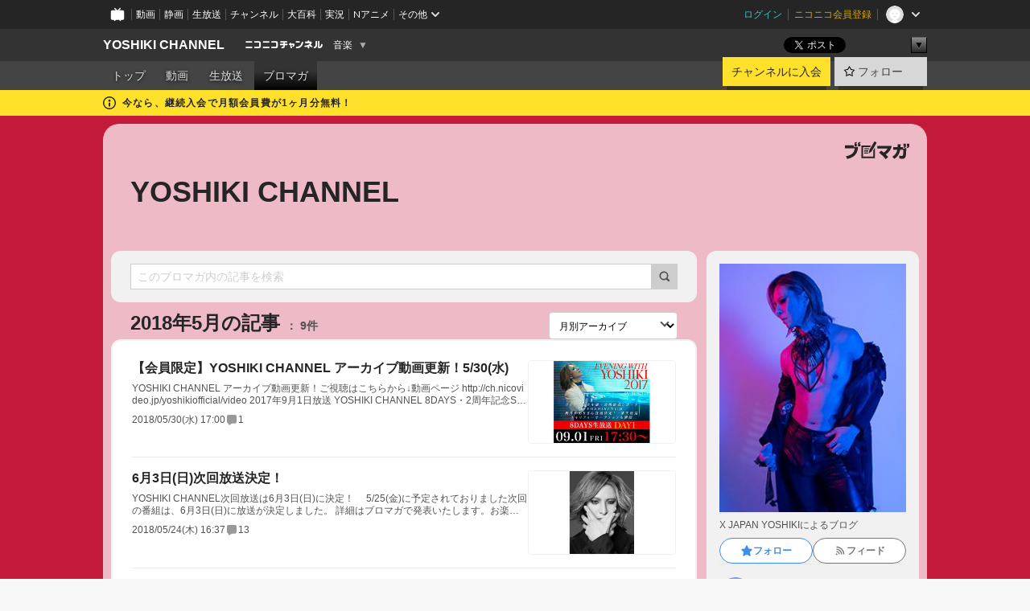

--- FILE ---
content_type: text/html; charset=UTF-8
request_url: https://ch.nicovideo.jp/yoshikiofficial/blomaga/201805
body_size: 19741
content:
<!DOCTYPE HTML PUBLIC "-//W3C//DTD HTML 4.01 Transitional//EN"
"http://www.w3.org/TR/html4/loose.dtd">







<html class="webkit ">

<head>
<meta http-equiv="Content-Type" content="text/html; charset=utf-8">
<meta http-equiv="Content-Script-Type" content="text/javascript">
<meta http-equiv="Content-Style-Type" content="text/css">
<meta http-equiv="X-UA-Compatible" content="IE=edge, chrome=1">
<meta name="copyright" content="(C) DWANGO Co., Ltd.">

<title>2018年5月の記事 : YOSHIKI CHANNEL : YOSHIKI CHANNEL - ニコニコチャンネル
</title>

    

                                            <meta property="og:title" content="2018年5月の記事 : YOSHIKI CHANNEL : YOSHIKI CHANNEL - ニコニコチャンネル ">
<meta property="og:site_name" content="YOSHIKI CHANNEL">
<meta property="og:description" content="世界を股にかける伝説のロックバンド X JAPANのリーダーYOSHIKIがお届けする「YOSHIKI CHANNEL」。他では決して見られないスペシャルなYOSHIKIを会員限定­で生放送！またコンサートチケット...">
<meta property="og:url" content="https://ch.nicovideo.jp/yoshikiofficial/blomaga/201805">
<meta property="og:image" content="https://img.cdn.nimg.jp/s/comch/channel-icon/original/ch2612527/7120241.jpg/512x512l_FFFFFFFF?key=0b8cb6f81b10cd898c75fa47ce79f5e813bd94da31fd73a0b63d486af0db2895">
<meta property="og:type" content="website">
<meta property="fb:app_id" content="1080595878705344">
<meta name="twitter:card" content="summary">


    

<script type="text/javascript">
  try {
    window.NicoGoogleTagManagerDataLayer = [];

    var data = {};

        data.user = (function () {
      var user = {};

                  user.login_status = 'not_login';
            user.member_plan_id = null;

      return user;
      })();

    data.content = (function () {
      var content = {};
      content.community_id = '2612527';
      content.ch_screen_name = 'yoshikiofficial';
      content.channel_id = 'ch2612527';
      content.ch_monthly_charge = '880';
      return content;
    })();

    window.NicoGoogleTagManagerDataLayer.push(data);
    } catch (e) {}
</script>
<!-- Google Tag Manager For Channel Access Analytics -->


    <script>(function(w,d,s,l,i){w[l]=w[l]||[];w[l].push({'gtm.start':
                new Date().getTime(),event:'gtm.js'});var f=d.getElementsByTagName(s)[0],
            j=d.createElement(s),dl=l!='dataLayer'?'&l='+l:'';j.async=true;j.src=
            'https://www.googletagmanager.com/gtm.js?id='+i+dl;f.parentNode.insertBefore(j,f);
        })(window,document,'script','NicoChannelAccessAnalyticsGtmDataLayer','GTM-K8M6VGZ');</script>


<script>
        window.NicoChannelAccessAnalyticsGtmDataLayer.push({
        'event': 'TriggerAccessAnalytics',
        'PageParameter.ChannelId': 'ch2612527',
        'PageParameter.ContentId': null,
        'PageParameter.ContentBillingType': null,
        'PageParameter.IsChannelLiveMemberFree': null,
        'PageParameter.IsChannelLivePayProgram': null,
        'PageParameter.FrontendId': 32
    });
</script>
<!-- End Google Tag Manager For Channel Access Analytics -->
<!-- Google Tag Manager -->

<script>(function(w,d,s,l,i){w[l]=w[l]||[];w[l].push({'gtm.start':new Date().getTime(),event:'gtm.js'});var f=d.getElementsByTagName(s)[0],j=d.createElement(s),dl=l!='dataLayer'?'&l='+l:'';j.async=true;j.src='https://www.googletagmanager.com/gtm.js?id='+i+dl;f.parentNode.insertBefore(j,f);})(window,document,'script','NicoGoogleTagManagerDataLayer','GTM-KXT7G5G');</script>

<!-- End Google Tag Manager -->

    <meta name="description" content="XJAPANYOSHIKIによるブログ">
    
        
                                
            
        
        
        
        
        
                
        
                
        


                                    <link rel="canonical" href="https://ch.nicovideo.jp/yoshikiofficial/blomaga">


    

                        <link rel="alternate" media="only screen and (max-width: 640px)" href="https://sp.ch.nicovideo.jp/yoshikiofficial/blomaga/201805" />

    <link rel="shortcut icon" href="https://ch.nicovideo.jp/favicon.ico?111206">

<link rel="stylesheet" href="https://secure-dcdn.cdn.nimg.jp/nicochannel/chfront/css/legacy-less/base.css?1769662836
">








    <link rel="alternate" type="application/rss+xml" title="YOSHIKI CHANNEL" href="https://ch.nicovideo.jp/yoshikiofficial/blomaga/nico/feed">


    <link rel="stylesheet" href="https://secure-dcdn.cdn.nimg.jp/nicochannel/chfront/css/legacy-less/channel-channel_base.css?1769662836
">

        <style type="text/css"><!--
                section.site_body {background-color:#c3193b;background-position:left top;background-repeat:no-repeat;background-attachment:scroll;color:#333333;}
section.site_body a {color:#6296c1;}
section.site_body a:visited {color:#6179bf;}

div#channel-main  {background-color:#ffffff;background-position:left top;background-repeat:no-repeat;background-attachment:scroll;color:#333333;}
div#channel-main a {color:#6296c1;}
div#channel-main a:visited {color:#6179bf;}

    --></style>




    <link rel="stylesheet" href="https://secure-dcdn.cdn.nimg.jp/nicochannel/chfront/css/legacy-less/channel-channel_blog.css?1769662836
">
    <link rel="stylesheet" href="https://secure-dcdn.cdn.nimg.jp/nicochannel/chfront/css/channel/blog/body_style.css?1769662836
">

<link rel="stylesheet" href="https://secure-dcdn.cdn.nimg.jp/nicochannel/chfront/css/legacy-less/campaign-ticket_sale-ticket_sale.css?1769662836
">



<script>
var is_login   = false;
var is_premium = false;
var is_channel = true;
var user_is_joinable = false;
var nicopo_balance = false;
var page_code  = "blog_list"||null;
var page_id    = "ch_blomaga_calendar"||null;
var user       = null,
    ad_age     = null;
var community = {
    "type":"premium"
};
var channeloption = {
    "first_month_free_flag":true};
var show_danimestore_invitation = false</script>


<script src="https://secure-dcdn.cdn.nimg.jp/nicochannel/chfront/js/polyfill/closest.js"></script>

<script src="https://secure-dcdn.cdn.nimg.jp/nicochannel/chfront/js/lib/jquery/jquery-3.6.min.js"></script>
<script src="https://secure-dcdn.cdn.nimg.jp/nicochannel/chfront/js/lib/jquery/jquery-migrate.3.3.2.min.js"></script>

<script>jQuery.noConflict();</script>
<script src="https://secure-dcdn.cdn.nimg.jp/nicochannel/chfront/js/common.js?1769662836
"></script>



<script src="https://secure-dcdn.cdn.nimg.jp/nicochannel/chfront/js/lib/swfobject.js?v1.5.1"></script>


<script src="https://res.ads.nicovideo.jp/assets/js/ads2.js?ref=ch"></script>

<script src="https://secure-dcdn.cdn.nimg.jp/nicochannel/chfront/js/channel/blog/article.js?1769662836
"></script>
            <script src="https://secure-dcdn.cdn.nimg.jp/nicochannel/chfront/js/channel/blog/article_tag.js?1769662836
"></script>
    <script src="https://secure-dcdn.cdn.nimg.jp/nicochannel/chfront/js/lib/jquery/jquery.easing.1.4.1.js"></script>






<script>
    (function (w, k1, k2) {
        w[k1] = w[k1] || {};
        w[k1][k2] = w[k1][k2] || {};
        w[k1][k2]['CurrentChannel'] = {
            ChannelId: 2612527,
        };
    })(window, 'NicochFrontCoreForeignVariableBinding', 'ChFront');
</script>


</head>

<body class="
 ja  channel personal">
<!-- Google Tag Manager (noscript) -->
<noscript><iframe src="https://www.googletagmanager.com/ns.html?id=GTM-KXT7G5G" height="0" width="0" style="display:none;visibility:hidden"></iframe></noscript>
<!-- End Google Tag Manager (noscript) -->



                <div id="CommonHeader" class="c-siteCommonHeaderUnit"></div>

<!---->
<!---->


<script>
    window.onCommonHeaderReady = function(commonHeader) {
        commonHeader.mount('#CommonHeader', {
                        frontendId: 32,
            site: 'channel',
            user: {
                                isLogin: false            },
            customization: {
                nextUrl: '/yoshikiofficial/blomaga/201805',
                logoutNextUrl: '/yoshikiofficial/blomaga/201805',
                size: {
                    maxWidth: '1024px',
                    minWidth: '1024px'
                },
                userPanelServiceLinksLabel: 'ニコニコチャンネルメニュー',
                userPanelServiceLinks: [
                    {
                        href : '/my/purchased',
                        label: '購入したもの'
                    },
                    {
                        href : '/my/following',
                        label: '登録したチャンネル'
                    },
                    {
                        href : '/my/mail/subscribing',
                        label: '購読中のブロマガ'
                    },
                    {
                        href : '/start',
                        label: 'チャンネルを開設'
                    },
                    {
                        href : '/portal/anime',
                        label: 'アニメ'
                    },
                    {
                        href : '/portal/blomaga',
                        label: 'ブロマガ'
                    }
                ],
                helpLink: {
                    href: 'https://qa.nicovideo.jp/category/show/429?site_domain=default'
                }
            }
        });
    };
</script>
<script type="text/javascript" src="https://common-header.nimg.jp/3.0.0/pc/CommonHeaderLoader.min.js"></script>
    
        <header class="site">
                            <div id="head_cp">
    <div class="head_inner">

    <nav class="head_breadcrumb" id="head_cp_breadcrumb">
        <h1 class="channel_name"><a href="/yoshikiofficial">YOSHIKI CHANNEL</a></h1>
        <div class="site_logo"><a href="https://ch.nicovideo.jp/"><img src="https://secure-dcdn.cdn.nimg.jp/nicochannel/chfront/img/base/niconico_channel_small.png" alt="ニコニコチャンネル"></a></div>

                                <div class="channel_category">
                <a href="/portal/music">
                    音楽
                </a>
                <menu class="switch_category">
                    <span class="other">▼</span>
                    <ul id="other_categories_list" style="display:none;">
                        <li ><a href="/portal/blomaga">ブロマガ</a>
<li ><a href="/portal/anime">アニメ</a>
<li ><a href="/portal/movie">映画・ドラマ</a>
<li ><a href="/portal/media">社会・言論</a>
<li ><a href="/portal/tokusatsu">特撮</a>
<li class="selected"><a href="/portal/music">音楽</a>
<li ><a href="/portal/entertainment">エンタメ</a>
<li ><a href="/portal/sports">スポーツ</a>
<li ><a href="/portal/showbiz">芸能</a>
<li ><a href="/portal/life">生活</a>
<li ><a href="/portal/politics">政治</a>
<li ><a href="/portal/game">ゲーム</a>
<li ><a href="/portal/variety">バラエティ</a>
<li ><a href="/portal/gravure">グラビア</a>
                    </ul>
                </menu>
            </div>
            <script>Ch.categoryDropdown.init();</script>
            </nav>

        <menu id="head_sns_share" class="sns_share">
        <!--SNS共有-->
        
        
                                        <div class="sns_button twitter">
            <a href="https://x.com/intent/post" class="twitter-share-button" data-count="horizontal" data-url="https://ch.nicovideo.jp/yoshikiofficial" data-text="YOSHIKI CHANNEL #nicoch" data-count="none" data-lang="ja">Post</a>
        </div>

        <div class="sns_button facebook">
            <iframe src="https://www.facebook.com/plugins/like.php?href=https://ch.nicovideo.jp/yoshikiofficial&locale=&app_id=227837487254498&amp;send=false&amp;layout=button&amp;width=100&amp;show_faces=false&amp;action=like&amp;colorscheme=light&amp;font&amp;height=21" scrolling="no" frameborder="0" allowTransparency="true"
            style="width:110px; height:21px"></iframe>
                    </div>

        <!--その他のSNS: hatebu gp+-->
        <div class="sns_other">
            <button class="btn_share_toggle"><span class="down">▼</span><span class="up">▲</span></button>
            <div id="head_sns_share_more">
                <ul>
                    <li class="hatebu"><a href="http://b.hatena.ne.jp/entry/s/ch.nicovideo.jp/yoshikiofficial/blomaga/201805" class="hatena-bookmark-button" data-hatena-bookmark-title="YOSHIKI CHANNEL - ニコニコチャンネル" data-hatena-bookmark-layout="basic"><img src="https://b.st-hatena.com/images/entry-button/button-only.gif" alt="このエントリーをはてなブックマークに追加" width="20" height="20"></a>
                </ul>
            </div>
        </div>
        
        <script>
        jQuery(".btn_share_toggle").on("click",function(){
            var sns_other = jQuery(".sns_other");
            var sns_other_panel = jQuery("#head_sns_share_more");
            var target_height = sns_other_panel.find("ul").outerHeight();
            var expanded_class = "expanded";
            if(sns_other.hasClass(expanded_class)){
                //close it
                sns_other_panel.animate({"height":"0"},150);
                sns_other.removeClass(expanded_class);
            }else{
                //open it
                sns_other_panel.animate({"height":target_height},150);
                sns_other.addClass(expanded_class);
            }
        });
        </script>
        
    </menu>
    
    </div>
    </div>
    <div id="head_cp_menu">
    <div class="head_inner">
                                <nav class="current channel" id="cp_menu">
                <ul>
                                                                                                        <li class="">
                        <a href="/yoshikiofficial">トップ</a>

                                                                    <li class="">
                            <a href="/yoshikiofficial/video">動画</a>
                    
                    
                                                                    <li class="">
                            <a href="/yoshikiofficial/live">生放送</a>
                    
                                                                                                                        <li class="selected">
                            <a href="/yoshikiofficial/blomaga">ブロマガ</a>
                    
                                                    </ul>
            </nav>
                    
        <div class="user_control">
                        <div id="member_continuation_react_pc_root"></div>
            <script src="https://dcdn.cdn.nimg.jp/nicochannel/nicochfrontcore/main/Component/ChFront/Endpoint/Channel/ContinuationRank/ContinuationRankEntryPoint.js?1769662836
"></script>
            
            <div class="join_leave">
                    
    
    <div class="cell">

                                <a class="join need_login"
               href="/ch2612527/join?a=a"
               data-selector="sendGA360Event"
               data-ga-event-tag="nicoch_click_header-join-button"
            >
                                                    チャンネルに入会
                            </a>
            </div>
                                    <div class="cell">
            <a href="https://account.nicovideo.jp/login?next_url=%2Fyoshikiofficial%2Fblomaga%2F201805&site=channel&time=1769823270&hash_key=5214c98a"
               class="btn_follow bookmark"
               onmouseover="jQuery('#please_login').show(); return false;"
               onmouseout="jQuery('#please_login').hide(); return false;"
               data-selector="sendGA360Event"
               data-ga-event-tag="nicoch_click_header-follow-button"
            >
            <span class="labels">
                <span class="off">フォロー</span>
            </span>
            </a>
        </div>
    
            </div>
        </div>
    </div>
    </div>    
    
    
    

                                            <div class="c-headerMsgBar" data-name="firstMonthFree">
                    <div class="headerMsgContentsArea">
                        <a class="headerMsgContent" href="/yoshikiofficial/join">
                            <span class="headerMsgIcon"><svg xmlns="http://www.w3.org/2000/svg" viewBox="0 0 23 23"><path d="M11.5 0C17.851 0 23 5.149 23 11.5S17.851 23 11.5 23 0 17.851 0 11.5 5.149 0 11.5 0zm0 2a9.5 9.5 0 100 19 9.5 9.5 0 000-19zm.5 9a1 1 0 011 1v5a1 1 0 01-1 1h-1a1 1 0 01-1-1v-5a1 1 0 011-1h1zm-.5-5.5a2 2 0 110 4 2 2 0 010-4z"/></svg></span>
                            <span class="headerMsgText">今なら、継続入会で月額会員費が1ヶ月分無料！</span>
                        </a>
                    </div>
                </div>
                                    
    
        
        
    <script>

    //共有ボタンに展開イベントを割り振り
    var panel	= jQuery("#shareMenuBar"),
            trigger = jQuery("#shareMenuTrigger");
    jQuery("#shareMenuTrigger").on('click', function(event){
        if(panel.is(':visible')){
            toggleShareMenu(false);
        }else{
            toggleShareMenu(true);
        }
        return false;
    });

    //ヘッダーの初月無料プランリンクclick後に、入会プラン周りを目立たせる
    jQuery("a#first_month_free_flag").on('click', function(){
        var joinMenu = jQuery("#cp_joinmenu");
        var animateDuration = 500;
        var isScroll = Ch.smoothScroll("#cp_joinmenu", {"duration": animateDuration});
        joinMenu
            .wrapInner('<div class="cp_joinmenu_cnt"></div>')
            .append('<span class="bg_cp_joinmenu"></span>')
            .css({"position":"relative"});
        var cnt = joinMenu.find(".cp_joinmenu_cnt");
        var bg = joinMenu.find(".bg_cp_joinmenu");
        cnt.css({"position":"relative", "z-index":"1"});
        bg.css({
            "position":"absolute",
            "top":0,
            "left":0,
            "z-index":0,
            "width": joinMenu.innerWidth(),
            "height": joinMenu.innerHeight(),
            "background": "#fff",
            "opacity":"0"
        });
        setTimeout(function(){
            bg.animate({"opacity":"1"},100).animate({"opacity":"0"},1000,function(){this.remove()})
        }, animateDuration);
        if(isScroll) {return false;}
    });

    </script>
    





            </header>

                <section class="site_body">
            <article class="content white" data-page-id="ch_blomaga_calendar">
                <div class="p-channelBlogArticleList">
    <div class="p-channelBlogArticleList__header">
        <div class="c-blogSignature">
    <a href="/portal/blomaga">
        <svg xmlns="http://www.w3.org/2000/svg" viewBox="0 0 80 22">
    <path d="M58.138 5.428c-.385 2.154-1.397 6.484-7.408 10.689 1.801 1.74 2.449 2.527 3.016 3.21L50.569 22v-.002c-2.166-3.066-5.79-6.317-8.238-8.12l2.773-2.443c.628.434 1.477.994 3.056 2.341 3.138-1.926 4.25-3.992 4.777-4.924H40.166V5.428h17.972ZM11.071 6.724h5.303c-.41 5.656-2.443 12.8-13.5 14.978l-1.599-3.368c9.067-1.653 10.383-6.02 11.05-9.92H0v-3.55h11.071v1.86ZM69.24 3.562c-.061.999-.103 2-.203 3.387h2.848v1.89l.856-.029c.516-.018 1.374-.047 2.133-.365v.002c.58-.242 1.011-.621 1.286-1.103v2.893c0 2.203-.163 6.918-.85 8.836-.831 2.306-2.834 2.408-3.806 2.408-.404 0-1.516-.021-3.824-.306l-.223-3.593c.77.142 1.883.347 3.056.347 1.255 0 1.538-.245 1.74-1.265.122-.611.365-4.795.365-5.367v-.98h-3.966c-1.215 7.43-5.91 10.408-7.266 11.286l-2.449-2.756c3.441-1.917 5.284-4.306 6.154-8.53h-5.182V6.95h5.546c.1-1.632.1-2.632.1-3.428l3.684.04ZM31.168 7.048h-8.67v11.691h12.699v-7.748l1.932-3.262v12.959H20.566V5.098h11.756l-1.154 1.949Z"/>
    <path d="M28.683 15.116H23.96v-1.392h4.724v1.392ZM37.656.199l1.107.667.661.818-6.296 10.628h-.002c.005-.001-1.804 1.43-1.804 1.43l-.895.708s-.362.302-.565.18c-.203-.123-.113-.59-.113-.59l.578-3.405L36.628 0l1.028.199ZM28.896 12.472h-4.937V11.08h5.173l-.236 1.392ZM29.52 9.827h-5.561V8.436h6.386l-.825 1.391ZM75.676 5.968c0 1.91-2.007 1.975-2.964 2.008v-1.42c.972-.016 1.295-.179 1.295-.766h-1.295V2.786h2.964v3.182ZM80 5.968c0 1.91-2.007 1.975-2.962 2.008v-1.42c.972-.016 1.296-.179 1.296-.766h-1.296V2.786H80v3.182ZM19.187 2.117c-.972.017-1.295.18-1.295.767h1.295v3.003h-2.963V2.704c0-1.91 2.008-1.975 2.963-2.008v1.42ZM14.863 2.117c-.972.017-1.295.18-1.295.767h1.295v3.003h-2.964V2.704C11.9.794 13.908.73 14.863.696v1.42Z"/>
</svg>
    </a>
</div>
        <h1 class="blogTitle">
            <a href="/yoshikiofficial/blomaga">
                YOSHIKI CHANNEL
            </a>
        </h1>
    </div>

    <div class="p-channelBlogArticleList__mainColumn">
                                <div class="c-blogArticleListSortMenu">
    <form class="searchBox" action="/yoshikiofficial/blomaga" method="get">
        <label>
            <input class="c-formInputTypeText"
                   id="keyword"
                   name="keyword"
                   type="text"
                   autocomplete="off"
                   maxlength="255"
                   value=""
                   placeholder="このブロマガ内の記事を検索"
            >
            <button type="submit" class="c-formButtonWithIconOnly">
                <svg xmlns="http://www.w3.org/2000/svg" viewBox="0 0 24 24">
    <path d="m20.73 18.26-3.308-3.31a8.199 8.199 0 0 0 1.32-4.46c0-4.55-3.699-8.25-8.246-8.25-4.548 0-8.246 3.7-8.246 8.25s3.698 8.25 8.246 8.25c1.639 0 3.168-.49 4.457-1.32l3.309 3.31c.34.34.79.51 1.239.51.45 0 .9-.17 1.24-.51.679-.68.679-1.79 0-2.47h-.01Zm-10.234-2.01a5.756 5.756 0 0 1-5.747-5.75c0-3.17 2.578-5.75 5.747-5.75a5.756 5.756 0 0 1 5.747 5.75c0 1.17-.35 2.27-.96 3.18-.43.64-.97 1.19-1.609 1.61-.91.61-1.999.96-3.178.96Z"/>
</svg>
            </button>
        </label>
            </form>

    </div>

            
                            <div class="c-blogArticleListHeader">
    <h2>
                    <span>
                                    2018年5月の記事
                            </span>
                <small>
            9件
        </small>
    </h2>
            <label class="c-formSelect">
            <select name="select" data-selector="monthlyArchiveSelect">
                <option value="initial">月別アーカイブ</option>
                                    <option value="/yoshikiofficial/blomaga/202601">2026年01月（4）</option>
                                    <option value="/yoshikiofficial/blomaga/202512">2025年12月（6）</option>
                                    <option value="/yoshikiofficial/blomaga/202511">2025年11月（1）</option>
                                    <option value="/yoshikiofficial/blomaga/202510">2025年10月（2）</option>
                                    <option value="/yoshikiofficial/blomaga/202509">2025年09月（1）</option>
                                    <option value="/yoshikiofficial/blomaga/202508">2025年08月（2）</option>
                                    <option value="/yoshikiofficial/blomaga/202507">2025年07月（2）</option>
                                    <option value="/yoshikiofficial/blomaga/202506">2025年06月（3）</option>
                                    <option value="/yoshikiofficial/blomaga/202505">2025年05月（3）</option>
                                    <option value="/yoshikiofficial/blomaga/202504">2025年04月（6）</option>
                                    <option value="/yoshikiofficial/blomaga/202503">2025年03月（3）</option>
                                    <option value="/yoshikiofficial/blomaga/202501">2025年01月（2）</option>
                                    <option value="/yoshikiofficial/blomaga/202412">2024年12月（2）</option>
                                    <option value="/yoshikiofficial/blomaga/202411">2024年11月（1）</option>
                                    <option value="/yoshikiofficial/blomaga/202410">2024年10月（2）</option>
                                    <option value="/yoshikiofficial/blomaga/202409">2024年09月（2）</option>
                                    <option value="/yoshikiofficial/blomaga/202408">2024年08月（1）</option>
                                    <option value="/yoshikiofficial/blomaga/202406">2024年06月（2）</option>
                                    <option value="/yoshikiofficial/blomaga/202405">2024年05月（5）</option>
                                    <option value="/yoshikiofficial/blomaga/202404">2024年04月（2）</option>
                                    <option value="/yoshikiofficial/blomaga/202403">2024年03月（3）</option>
                                    <option value="/yoshikiofficial/blomaga/202402">2024年02月（3）</option>
                                    <option value="/yoshikiofficial/blomaga/202401">2024年01月（1）</option>
                                    <option value="/yoshikiofficial/blomaga/202312">2023年12月（3）</option>
                                    <option value="/yoshikiofficial/blomaga/202311">2023年11月（3）</option>
                                    <option value="/yoshikiofficial/blomaga/202310">2023年10月（2）</option>
                                    <option value="/yoshikiofficial/blomaga/202309">2023年09月（4）</option>
                                    <option value="/yoshikiofficial/blomaga/202308">2023年08月（6）</option>
                                    <option value="/yoshikiofficial/blomaga/202307">2023年07月（1）</option>
                                    <option value="/yoshikiofficial/blomaga/202306">2023年06月（5）</option>
                                    <option value="/yoshikiofficial/blomaga/202305">2023年05月（6）</option>
                                    <option value="/yoshikiofficial/blomaga/202304">2023年04月（3）</option>
                                    <option value="/yoshikiofficial/blomaga/202303">2023年03月（4）</option>
                                    <option value="/yoshikiofficial/blomaga/202302">2023年02月（2）</option>
                                    <option value="/yoshikiofficial/blomaga/202301">2023年01月（3）</option>
                                    <option value="/yoshikiofficial/blomaga/202212">2022年12月（4）</option>
                                    <option value="/yoshikiofficial/blomaga/202211">2022年11月（5）</option>
                                    <option value="/yoshikiofficial/blomaga/202210">2022年10月（5）</option>
                                    <option value="/yoshikiofficial/blomaga/202209">2022年09月（1）</option>
                                    <option value="/yoshikiofficial/blomaga/202208">2022年08月（3）</option>
                                    <option value="/yoshikiofficial/blomaga/202207">2022年07月（1）</option>
                                    <option value="/yoshikiofficial/blomaga/202206">2022年06月（3）</option>
                                    <option value="/yoshikiofficial/blomaga/202205">2022年05月（4）</option>
                                    <option value="/yoshikiofficial/blomaga/202204">2022年04月（2）</option>
                                    <option value="/yoshikiofficial/blomaga/202203">2022年03月（4）</option>
                                    <option value="/yoshikiofficial/blomaga/202202">2022年02月（3）</option>
                                    <option value="/yoshikiofficial/blomaga/202201">2022年01月（1）</option>
                                    <option value="/yoshikiofficial/blomaga/202112">2021年12月（3）</option>
                                    <option value="/yoshikiofficial/blomaga/202111">2021年11月（2）</option>
                                    <option value="/yoshikiofficial/blomaga/202110">2021年10月（1）</option>
                                    <option value="/yoshikiofficial/blomaga/202109">2021年09月（1）</option>
                                    <option value="/yoshikiofficial/blomaga/202108">2021年08月（2）</option>
                                    <option value="/yoshikiofficial/blomaga/202107">2021年07月（2）</option>
                                    <option value="/yoshikiofficial/blomaga/202106">2021年06月（1）</option>
                                    <option value="/yoshikiofficial/blomaga/202105">2021年05月（3）</option>
                                    <option value="/yoshikiofficial/blomaga/202104">2021年04月（2）</option>
                                    <option value="/yoshikiofficial/blomaga/202103">2021年03月（1）</option>
                                    <option value="/yoshikiofficial/blomaga/202102">2021年02月（2）</option>
                                    <option value="/yoshikiofficial/blomaga/202101">2021年01月（2）</option>
                                    <option value="/yoshikiofficial/blomaga/202012">2020年12月（3）</option>
                                    <option value="/yoshikiofficial/blomaga/202011">2020年11月（5）</option>
                                    <option value="/yoshikiofficial/blomaga/202010">2020年10月（4）</option>
                                    <option value="/yoshikiofficial/blomaga/202009">2020年09月（1）</option>
                                    <option value="/yoshikiofficial/blomaga/202008">2020年08月（5）</option>
                                    <option value="/yoshikiofficial/blomaga/202007">2020年07月（5）</option>
                                    <option value="/yoshikiofficial/blomaga/202006">2020年06月（2）</option>
                                    <option value="/yoshikiofficial/blomaga/202005">2020年05月（6）</option>
                                    <option value="/yoshikiofficial/blomaga/202004">2020年04月（4）</option>
                                    <option value="/yoshikiofficial/blomaga/202003">2020年03月（6）</option>
                                    <option value="/yoshikiofficial/blomaga/202002">2020年02月（4）</option>
                                    <option value="/yoshikiofficial/blomaga/202001">2020年01月（4）</option>
                                    <option value="/yoshikiofficial/blomaga/201912">2019年12月（6）</option>
                                    <option value="/yoshikiofficial/blomaga/201911">2019年11月（12）</option>
                                    <option value="/yoshikiofficial/blomaga/201910">2019年10月（8）</option>
                                    <option value="/yoshikiofficial/blomaga/201909">2019年09月（5）</option>
                                    <option value="/yoshikiofficial/blomaga/201908">2019年08月（12）</option>
                                    <option value="/yoshikiofficial/blomaga/201907">2019年07月（9）</option>
                                    <option value="/yoshikiofficial/blomaga/201906">2019年06月（7）</option>
                                    <option value="/yoshikiofficial/blomaga/201905">2019年05月（10）</option>
                                    <option value="/yoshikiofficial/blomaga/201904">2019年04月（16）</option>
                                    <option value="/yoshikiofficial/blomaga/201903">2019年03月（10）</option>
                                    <option value="/yoshikiofficial/blomaga/201902">2019年02月（4）</option>
                                    <option value="/yoshikiofficial/blomaga/201901">2019年01月（16）</option>
                                    <option value="/yoshikiofficial/blomaga/201812">2018年12月（7）</option>
                                    <option value="/yoshikiofficial/blomaga/201811">2018年11月（11）</option>
                                    <option value="/yoshikiofficial/blomaga/201810">2018年10月（17）</option>
                                    <option value="/yoshikiofficial/blomaga/201809">2018年09月（25）</option>
                                    <option value="/yoshikiofficial/blomaga/201808">2018年08月（19）</option>
                                    <option value="/yoshikiofficial/blomaga/201807">2018年07月（16）</option>
                                    <option value="/yoshikiofficial/blomaga/201806">2018年06月（7）</option>
                                    <option value="/yoshikiofficial/blomaga/201805">2018年05月（9）</option>
                                    <option value="/yoshikiofficial/blomaga/201804">2018年04月（29）</option>
                                    <option value="/yoshikiofficial/blomaga/201803">2018年03月（26）</option>
                                    <option value="/yoshikiofficial/blomaga/201802">2018年02月（7）</option>
                                    <option value="/yoshikiofficial/blomaga/201801">2018年01月（21）</option>
                                    <option value="/yoshikiofficial/blomaga/201712">2017年12月（26）</option>
                                    <option value="/yoshikiofficial/blomaga/201711">2017年11月（9）</option>
                                    <option value="/yoshikiofficial/blomaga/201710">2017年10月（11）</option>
                                    <option value="/yoshikiofficial/blomaga/201709">2017年09月（18）</option>
                                    <option value="/yoshikiofficial/blomaga/201708">2017年08月（4）</option>
                                    <option value="/yoshikiofficial/blomaga/201707">2017年07月（15）</option>
                                    <option value="/yoshikiofficial/blomaga/201706">2017年06月（13）</option>
                                    <option value="/yoshikiofficial/blomaga/201705">2017年05月（5）</option>
                                    <option value="/yoshikiofficial/blomaga/201704">2017年04月（8）</option>
                                    <option value="/yoshikiofficial/blomaga/201703">2017年03月（21）</option>
                                    <option value="/yoshikiofficial/blomaga/201702">2017年02月（12）</option>
                                    <option value="/yoshikiofficial/blomaga/201701">2017年01月（9）</option>
                                    <option value="/yoshikiofficial/blomaga/201612">2016年12月（16）</option>
                                    <option value="/yoshikiofficial/blomaga/201611">2016年11月（13）</option>
                                    <option value="/yoshikiofficial/blomaga/201610">2016年10月（25）</option>
                                    <option value="/yoshikiofficial/blomaga/201609">2016年09月（14）</option>
                                    <option value="/yoshikiofficial/blomaga/201608">2016年08月（16）</option>
                                    <option value="/yoshikiofficial/blomaga/201607">2016年07月（15）</option>
                                    <option value="/yoshikiofficial/blomaga/201606">2016年06月（11）</option>
                                    <option value="/yoshikiofficial/blomaga/201605">2016年05月（7）</option>
                                    <option value="/yoshikiofficial/blomaga/201604">2016年04月（14）</option>
                                    <option value="/yoshikiofficial/blomaga/201603">2016年03月（28）</option>
                                    <option value="/yoshikiofficial/blomaga/201602">2016年02月（14）</option>
                                    <option value="/yoshikiofficial/blomaga/201601">2016年01月（14）</option>
                                    <option value="/yoshikiofficial/blomaga/201512">2015年12月（11）</option>
                                    <option value="/yoshikiofficial/blomaga/201511">2015年11月（14）</option>
                                    <option value="/yoshikiofficial/blomaga/201510">2015年10月（7）</option>
                                    <option value="/yoshikiofficial/blomaga/201509">2015年09月（3）</option>
                                    <option value="/yoshikiofficial/blomaga/201508">2015年08月（12）</option>
                            </select>
        </label>
        
            <script>
                (function() {
                    const monthlyArchiveSelect = document.querySelector('[data-selector="monthlyArchiveSelect"]');
                    monthlyArchiveSelect.addEventListener('change', (event) => {
                        if(event.target.value !== "initial") {
                            location.href = event.target.value;
                        }
                    })
                })();
            </script>
        
    </div>
                <div class="articleContainer">
                                            <div class="c-blogArticleListItem">
    <a href="/yoshikiofficial/blomaga/ar1550974">
        <div class="articleSummary">
            <h2>【会員限定】YOSHIKI CHANNEL アーカイブ動画更新！5/30(水)</h2>
            <p>YOSHIKI CHANNEL アーカイブ動画更新！ご視聴はこちらから↓動画ページ
http://ch.nicovideo.jp/yoshikiofficial/video
2017年9月1日放送 YOSHIKI CHANNEL 8DAYS・2周年記念SP【DAY1】「EVENING WITH YOSHIKI 2017」東京公演ライブ一部生中継＋会場密着レポート ＆ YOSHIKI生出演・桃井かおりさんも登壇決定 今年も開催されるYOSHIKIさんが贈る、日本一豪華なディナーショー「EVENING WITH YOSHIKI 」。ピアノとカルテットによる華麗な演奏、フルコースディナー、YOSHIKIワインを含む素敵なお土産、私物チャリティー・オークション、限定グッズの販売など、ここでしか体験できない超レアなコンテンツが楽しめる、まさにプレミアムな1日となった「EVENING WITH YOS</p>
            <div class="c-blogArticleListMetadata">
    <span class="publishDate">2018/05/30(水) 17:00</span>

                                
            
            <span class="c-metaCommentCount">
            <svg xmlns="http://www.w3.org/2000/svg" viewBox="0 0 24 24">
    <path d="M18 3H6C4.35 3 3 4.35 3 6v10c0 1.65 1.35 3 3 3v1.8c0 .43.24.84.62 1.05a1.194 1.194 0 0 0 1.21-.03L12.41 19H18c1.65 0 3-1.35 3-3V6c0-1.65-1.35-3-3-3Z"/>
</svg>
            <span>1</span>
        </span>
    </div>
        </div>

                    <div class="articleThumbnail">
                <img src="https://secure-dcdn.cdn.nimg.jp/blomaga/material/channel/article_thumbnail/ch2612527/1550974" alt="【会員限定】YOSHIKI CHANNEL アーカイブ動画更新！5/30(水)">
            </div>
            </a>
</div>
                                            <div class="c-blogArticleListItem">
    <a href="/yoshikiofficial/blomaga/ar1546156">
        <div class="articleSummary">
            <h2>6月3日(日)次回放送決定！</h2>
            <p>YOSHIKI CHANNEL次回放送は6月3日(日)に決定！

　5/25(金)に予定されておりました次回の番組は、6月3日(日)に放送が決定しました。
詳細はブロマガで発表いたします。お楽しみに！</p>
            <div class="c-blogArticleListMetadata">
    <span class="publishDate">2018/05/24(木) 16:37</span>

                                
            
            <span class="c-metaCommentCount">
            <svg xmlns="http://www.w3.org/2000/svg" viewBox="0 0 24 24">
    <path d="M18 3H6C4.35 3 3 4.35 3 6v10c0 1.65 1.35 3 3 3v1.8c0 .43.24.84.62 1.05a1.194 1.194 0 0 0 1.21-.03L12.41 19H18c1.65 0 3-1.35 3-3V6c0-1.65-1.35-3-3-3Z"/>
</svg>
            <span>13</span>
        </span>
    </div>
        </div>

                    <div class="articleThumbnail">
                <img src="https://secure-dcdn.cdn.nimg.jp/blomaga/material/channel/article_thumbnail/ch2612527/1466440" alt="6月3日(日)次回放送決定！">
            </div>
            </a>
</div>
                                            <div class="c-blogArticleListItem">
    <a href="/yoshikiofficial/blomaga/ar1537029">
        <div class="articleSummary">
            <h2>【チャンネル会員限定】グッズプレゼントのお知らせ【5月18日放送分】</h2>
            <p>5月25日(金) 23:59 までご応募受付中！■プレゼント商品影山ヒロノブさん&amp;きただにひろしさんサイン入りパネル(5月18日放送分)★★★YOSHIKI CHANNEL会員 お申込み方法★★★
■お申込み期間受付締切　5月25日(金) 23:59　
■ご応募方法YOSHIKI CHANNEL会員様は
ご注意事項を必ずご確認いただいた上件名に「会員限定プレゼント応募」を、本文に下記情報をご記入いただき、
yoshikichannel@yahoo.co.jp
まで、メールにてご応募ください。

・お名前
・メールアドレス
・お電話番号
・住所

・ニコニコ動画のユーザーID・ご希望の商品（一点のみ） 

■ご注意事項※ニコニコ動画のユーザーIDの桁数は【半角数字】で【最大8桁】となります。
※ユーザーIDは、ニコニコ動画のメニューから「マイリスト」を選択後、マイページのニックネーム欄の下に</p>
            <div class="c-blogArticleListMetadata">
    <span class="publishDate">2018/05/19(土) 09:40</span>

                                
            
    </div>
        </div>

                    <div class="articleThumbnail">
                <img src="https://secure-dcdn.cdn.nimg.jp/blomaga/material/channel/article_thumbnail/ch2612527/1537029" alt="【チャンネル会員限定】グッズプレゼントのお知らせ【5月18日放送分】">
            </div>
            </a>
</div>
                                            <div class="c-blogArticleListItem">
    <a href="/yoshikiofficial/blomaga/ar1536125">
        <div class="articleSummary">
            <h2>【メッセージ＆質問募集】【5月18日(金)17時30分〜生放送】YOSHIKI凱旋！手術からちょうど1年　28時間ぶっ通しSP YOSHIKIの軌跡 X JAPANライブ一挙公開！（無料放送）　伝説対談SP VOL.23〜影山ヒロノブ&きただにひろし生出演 ＋ サンリオキャラクター大賞yoshikitty応援SP ＋ YOSHIKI術後１年経過報告 ＋ LADY’S X緊急オーディション密着生中継〜</h2>
            <p>5月18日(金)17時30分〜生放送、YOSHIKI凱旋！手術からちょうど1年 28時間ぶっ通しSP YOSHIKIの軌跡 X JAPANライブ一挙公開！（無料放送） 伝説対談SP VOL.23〜影山ヒロノブ&amp;きただにひろし生出演 ＋ サンリオキャラクター大賞yoshikitty応援SP ＋ YOSHIKI術後１年経過報告 ＋ LADY’S X緊急オーディション密着生中継〜では、YOSHIKIさん、影山ヒロノブさん、きただにひろしさんに、【話して欲しいトピック】【質問】【相談】などを大募集中です！選ばれたメッセージは、番組内でご紹介。YOSHIKIさん、影山ヒロノブさん、きただにひろしさんが、直接ご回答するかも？皆さまのご応募をお待ちしております！
★★★メッセージ受付について★★★
①メール応募
②ツイート応募③コメント応募
にて【メッセージ】【ご質問】
を受け付けます！
【①メール応募</p>
            <div class="c-blogArticleListMetadata">
    <span class="publishDate">2018/05/18(金) 13:56</span>

                                
            
            <span class="c-metaCommentCount">
            <svg xmlns="http://www.w3.org/2000/svg" viewBox="0 0 24 24">
    <path d="M18 3H6C4.35 3 3 4.35 3 6v10c0 1.65 1.35 3 3 3v1.8c0 .43.24.84.62 1.05a1.194 1.194 0 0 0 1.21-.03L12.41 19H18c1.65 0 3-1.35 3-3V6c0-1.65-1.35-3-3-3Z"/>
</svg>
            <span>11</span>
        </span>
    </div>
        </div>

                    <div class="articleThumbnail">
                <img src="https://secure-dcdn.cdn.nimg.jp/blomaga/material/channel/article_thumbnail/ch2612527/1536125" alt="【メッセージ＆質問募集】【5月18日(金)17時30分〜生放送】YOSHIKI凱旋！手術からちょうど1年　28時間ぶっ通しSP YOSHIKIの軌跡 X JAPANライブ一挙公開！（無料放送）　伝説対談SP VOL.23〜影山ヒロノブ&きただにひろし生出演 ＋ サンリオキャラクター大賞yoshikitty応援SP ＋ YOSHIKI術後１年経過報告 ＋ LADY’S X緊急オーディション密着生中継〜">
            </div>
            </a>
</div>
                                            <div class="c-blogArticleListItem">
    <a href="/yoshikiofficial/blomaga/ar1512240">
        <div class="articleSummary">
            <h2>【5月17日(木)18時30分〜生放送決定】YOSHIKI凱旋！手術からちょうど1年　28時間ぶっ通しSP YOSHIKIの軌跡 X JAPANライブ一挙公開！（無料放送）　伝説対談SP VOL.23〜影山ヒロノブ&きただにひろし生出演 ＋ サンリオキャラクター大賞yoshikitty応援SP ＋ YOSHIKI術後１年経過報告 ＋ LADY’S X緊急オーディション密着生中継〜</h2>
            <p>米国世界最大級音楽フェス「コーチェラ・フェスティバル」を成功させ、完全復活を遂げたYOSHIKIさん。
悲願の「7人のX」での米国進出を果たし、全米全世界に轟いた衝撃も記憶に新しい今、休む間もなく凱旋帰国するYOSHIKIさんによる超大型特番が緊急決定。
頚椎人工椎間板置換の緊急手術から1年となるこの特番では、5月17日(木)18時30分から「YOSHIKIの軌跡」として、X JAPANの過去ライブ映像放映、そして5月18日(金)17時30分から、超豪華「4部構成」でYOSHIKIさんが5時間に渡って生出演。
18日(金)17:30からの【第1部】では、初日速報で4位という好発進でスタートしたYoshikittyを応援する「サンリオキャラクター大賞 Yoshikitty応援SP」。
18:30からの【第2部】では、YOSHIKIさんがプロデュースする、世界に向けた新世代ビジュアル系レディー</p>
            <div class="c-blogArticleListMetadata">
    <span class="publishDate">2018/05/17(木) 15:00</span>

                                
            
            <span class="c-metaCommentCount">
            <svg xmlns="http://www.w3.org/2000/svg" viewBox="0 0 24 24">
    <path d="M18 3H6C4.35 3 3 4.35 3 6v10c0 1.65 1.35 3 3 3v1.8c0 .43.24.84.62 1.05a1.194 1.194 0 0 0 1.21-.03L12.41 19H18c1.65 0 3-1.35 3-3V6c0-1.65-1.35-3-3-3Z"/>
</svg>
            <span>8</span>
        </span>
    </div>
        </div>

                    <div class="articleThumbnail">
                <img src="https://secure-dcdn.cdn.nimg.jp/blomaga/material/channel/article_thumbnail/ch2612527/1512240" alt="【5月17日(木)18時30分〜生放送決定】YOSHIKI凱旋！手術からちょうど1年　28時間ぶっ通しSP YOSHIKIの軌跡 X JAPANライブ一挙公開！（無料放送）　伝説対談SP VOL.23〜影山ヒロノブ&きただにひろし生出演 ＋ サンリオキャラクター大賞yoshikitty応援SP ＋ YOSHIKI術後１年経過報告 ＋ LADY’S X緊急オーディション密着生中継〜">
            </div>
            </a>
</div>
                                            <div class="c-blogArticleListItem">
    <a href="/yoshikiofficial/blomaga/ar1519866">
        <div class="articleSummary">
            <h2>【会員限定】YOSHIKI CHANNEL アーカイブ動画更新！5/7(月)</h2>
            <p>YOSHIKI CHANNEL アーカイブ動画更新！ご視聴はこちらから↓動画ページ
http://ch.nicovideo.jp/yoshikiofficial/video
2017年12月31日放送 『ゆくXくるX』2017-2018〜X JAPAN全員集合〜「第68回 NHK紅白歌合戦」に3年連続、通算8回目の出演を果たしたX JAPANとYOSHIKIさん。頚椎人工椎間板置換の緊急手術を行った後、初となるドラムプレイを披露し大きな話題となりました。紅白歌合戦終了直後には、2017年の幕開けを飾った超巨大企画「ゆくXくるX」が今年も実施。X JAPANメンバーが全員揃っての無謀なカウントダウンを今年もお届けいたしました！
アーカイブページhttp://ch.nicovideo.jp/yoshikiofficial/blomaga/ar1386966</p>
            <div class="c-blogArticleListMetadata">
    <span class="publishDate">2018/05/07(月) 21:09</span>

                                
            
            <span class="c-metaCommentCount">
            <svg xmlns="http://www.w3.org/2000/svg" viewBox="0 0 24 24">
    <path d="M18 3H6C4.35 3 3 4.35 3 6v10c0 1.65 1.35 3 3 3v1.8c0 .43.24.84.62 1.05a1.194 1.194 0 0 0 1.21-.03L12.41 19H18c1.65 0 3-1.35 3-3V6c0-1.65-1.35-3-3-3Z"/>
</svg>
            <span>4</span>
        </span>
    </div>
        </div>

                    <div class="articleThumbnail">
                <img src="https://secure-dcdn.cdn.nimg.jp/blomaga/material/channel/article_thumbnail/ch2612527/1519866" alt="【会員限定】YOSHIKI CHANNEL アーカイブ動画更新！5/7(月)">
            </div>
            </a>
</div>
                                            <div class="c-blogArticleListItem">
    <a href="/yoshikiofficial/blomaga/ar1512394">
        <div class="articleSummary">
            <h2>【メディア情報】X JAPAN・hide没後20年　難病少女との秘話「約束のチーズケーキ」　YOSHIKIが引き継いだ2人の絆〈dot.〉</h2>
            <p>
X JAPAN・hide没後20年　難病少女との秘話「約束のチーズケーキ」　YOSHIKIが引き継いだ2人の絆〈dot.〉
https://headlines.yahoo.co.jp/article?a=20180501-00000095-sasahi-ent&amp;p=7

</p>
            <div class="c-blogArticleListMetadata">
    <span class="publishDate">2018/05/02(水) 14:05</span>

                                
            
    </div>
        </div>

                    <div class="articleThumbnail">
                <img src="https://secure-dcdn.cdn.nimg.jp/blomaga/material/channel/article_thumbnail/ch2612527/1404780" alt="【メディア情報】X JAPAN・hide没後20年　難病少女との秘話「約束のチーズケーキ」　YOSHIKIが引き継いだ2人の絆〈dot.〉">
            </div>
            </a>
</div>
                                            <div class="c-blogArticleListItem">
    <a href="/yoshikiofficial/blomaga/ar1512236">
        <div class="articleSummary">
            <h2>【5月10日(木)17時30分〜生放送決定】サンリオキャラクター大賞2018 Yoshikitty応援SP 海外よりYOSHIKI緊急生出演〜優勝に向けた公約を電撃発表〜</h2>
            <p>1986年にスタートし、今年で33回目を迎える「サンリオキャラクター大賞」https://sanriocharacterranking.com/characters/yoshikitty/YOSHIKITTYへの投票はこちらから！450を超えるキャラクターから選ばれた100組の大人気キャラクターが激戦を繰り広げる本イベントに、YOSHIKIさんの分身であり、実在する人物のキャラクターとしては唯一かつ史上初となるYoshikitty（Entry No.7）が今年も帰ってくる。
昨年は国民的人気キャラクターのハローキティやマイメロディと並んでの堂々のトップ10入りを果たし、結果は2年連続での7位。本年こそは、昨年1位のシナモロールを打ち破り悲願の初優勝を目指す。
米国世界最大級音楽フェス「コーチェラ・フェスティバル」を成功させ完全復活を遂げたYOSHIKIさんは過去に類を見ない程の気合が入って</p>
            <div class="c-blogArticleListMetadata">
    <span class="publishDate">2018/05/02(水) 13:15</span>

                                
            
            <span class="c-metaCommentCount">
            <svg xmlns="http://www.w3.org/2000/svg" viewBox="0 0 24 24">
    <path d="M18 3H6C4.35 3 3 4.35 3 6v10c0 1.65 1.35 3 3 3v1.8c0 .43.24.84.62 1.05a1.194 1.194 0 0 0 1.21-.03L12.41 19H18c1.65 0 3-1.35 3-3V6c0-1.65-1.35-3-3-3Z"/>
</svg>
            <span>14</span>
        </span>
    </div>
        </div>

                    <div class="articleThumbnail">
                <img src="https://secure-dcdn.cdn.nimg.jp/blomaga/material/channel/article_thumbnail/ch2612527/1512236" alt="【5月10日(木)17時30分〜生放送決定】サンリオキャラクター大賞2018 Yoshikitty応援SP 海外よりYOSHIKI緊急生出演〜優勝に向けた公約を電撃発表〜">
            </div>
            </a>
</div>
                                            <div class="c-blogArticleListItem">
    <a href="/yoshikiofficial/blomaga/ar1509930">
        <div class="articleSummary">
            <h2>【チャンネル会員限定】グッズプレゼントのお知らせ【~4月22日放送分】</h2>
            <p>5月11日(金) 23:59 までご応募受付中！ご応募方法はブロマガ末尾をご覧ください。■プレゼント商品リチャード・フォータスさん、ウェス・ボーランドさん、SUGIZOさんサイン入りパネル(4月11日放送分)団長さんサイン入りパネル(4月15日放送分)KAMIJOさん、Mekuさんサイン入りパネル(4月22日放送分)★★★YOSHIKI CHANNEL会員 お申込み方法★★★
■お申込み期間受付締切　5月11日(金) 23:59　
■ご応募方法YOSHIKI CHANNEL会員様は
ご注意事項を必ずご確認いただいた上件名に「会員限定プレゼント応募」を、本文に下記情報をご記入いただき、
yoshikichannel@yahoo.co.jp
まで、メールにてご応募ください。

・お名前
・メールアドレス
・お電話番号
・住所

・ニコニコ動画のユーザーID・ご希望の商品（一点のみ） 

■ご注</p>
            <div class="c-blogArticleListMetadata">
    <span class="publishDate">2018/05/01(火) 12:42</span>

                                
            
    </div>
        </div>

                    <div class="articleThumbnail">
                <img src="https://secure-dcdn.cdn.nimg.jp/blomaga/material/channel/article_thumbnail/ch2612527/1505380" alt="【チャンネル会員限定】グッズプレゼントのお知らせ【~4月22日放送分】">
            </div>
            </a>
</div>
                                    </div>
            
                                    
<div class="c-blogArticleListPager">
    <a class="prevButton"
       href="/yoshikiofficial/blomaga/201805?page=1"
       aria-disabled="true"
    >
        <svg xmlns="http://www.w3.org/2000/svg" viewBox="0 0 24 24">
    <path d="M10 18.25c-.32 0-.64-.12-.88-.37a1.25 1.25 0 0 1 0-1.77l4.12-4.12-4.12-4.12a1.25 1.25 0 0 1 0-1.77 1.25 1.25 0 0 1 1.77 0l5 5c.49.49.49 1.28 0 1.77l-5 5c-.24.24-.56.37-.88.37l-.01.01Z"/>
</svg>
        <span>前へ</span>
    </a>
    <strong class="pageCount">
        1/1
    </strong>
    <a class="nextButton"
       href="/yoshikiofficial/blomaga/201805?page=1"
       aria-disabled="true"
    >
        <span>次へ</span>
        <svg xmlns="http://www.w3.org/2000/svg" viewBox="0 0 24 24">
    <path d="M10 18.25c-.32 0-.64-.12-.88-.37a1.25 1.25 0 0 1 0-1.77l4.12-4.12-4.12-4.12a1.25 1.25 0 0 1 0-1.77 1.25 1.25 0 0 1 1.77 0l5 5c.49.49.49 1.28 0 1.77l-5 5c-.24.24-.56.37-.88.37l-.01.01Z"/>
</svg>
    </a>
</div>
                        </div>

    <div class="p-channelBlogArticleList__sideColumn">
        <div class="c-blogProfile">
            <img src="https://secure-dcdn.cdn.nimg.jp/blomaga/material/channel/blog_thumbnail/ch2612527.jpg?1607080899" alt="YOSHIKI CHANNEL">
                <p>X JAPAN YOSHIKIによるブログ</p>
        <div>
                    <a class="buttonFollowChannel" href="https://account.nicovideo.jp/login?next_url=%2Fyoshikiofficial%2Fblomaga%2F201805&site=channel&time=1769823270&hash_key=5214c98a">
                <span class="followIcon"><svg xmlns="http://www.w3.org/2000/svg" viewBox="0 0 24 24">
    <path d="M21.9384 9.62793C21.7949 9.1875 21.4209 8.87012 20.9638 8.79883L15.5664 7.95508L13.1093 2.70508C12.9082 2.27734 12.4736 2 12 2C11.5263 2 11.0918 2.27734 10.8906 2.70605L8.43355 7.95508L3.03609 8.79883C2.57906 8.87012 2.20504 9.1875 2.06148 9.62793C1.91695 10.0684 2.02925 10.5459 2.3564 10.875L6.2314 14.7695L4.84566 20.4844C4.73238 20.9502 4.90328 21.4434 5.28121 21.7393C5.50093 21.9111 5.76851 21.999 6.03707 21.999C6.23043 21.999 6.42476 21.9531 6.6025 21.8604L12 19.0498L17.3964 21.8594C17.8212 22.083 18.3418 22.0352 18.7187 21.7393C19.0966 21.4434 19.2675 20.9502 19.1543 20.4854L17.7685 14.7695L21.6445 10.874C21.9707 10.5459 22.083 10.0684 21.9384 9.62793Z"/>
</svg>
</span>
                <strong>フォロー</strong>
            </a>
                <a class="buttonRssFeed" href="/yoshikiofficial/blomaga/nico/feed" target="_blank">
            <svg xmlns="http://www.w3.org/2000/svg" viewBox="0 0 24 24">
    <path d="M5.111 4v2.127c7.036 0 12.762 5.724 12.762 12.763H20C20 10.679 13.322 4 5.111 4Z"/>
    <path d="M5.111 8.254v2.128c4.692 0 8.508 3.815 8.508 8.508h2.127c0-5.865-4.77-10.636-10.635-10.636Z"/>
    <path d="M5.111 12.508v2.128a4.258 4.258 0 0 1 4.254 4.254h2.127a6.387 6.387 0 0 0-6.38-6.382ZM5.537 16.927a1.536 1.536 0 1 0 0 3.073 1.536 1.536 0 0 0 0-3.073Z"/>
</svg>
            <strong>フィード</strong>
        </a>
    </div>
</div>
        <div class="c-blogAuthorProfile">
            <img src="https://secure-dcdn.cdn.nimg.jp/blomaga/material/channel/blog_author/ch2612527.jpg?1607080899?1607080899" alt="著者イメージ">
        <h4>YOSHIKI CHANNEL</h4>
    <p>X JAPAN YOSHIKI</p>
            <a href="http://www.yoshiki.net/" target="_blank">http://www.yoshiki.net/</a>
    </div>

                    <div class="c-blogSubscribeInfo">
    <div class="c-blogDistributionRequirements">
    <strong>メール配信：あり<a href="/yoshikiofficial/blomaga/ar850245">サンプル記事</a></strong><strong>更新頻度：不定期</strong><span>※メール配信はチャンネルの月額会員限定です</span>
</div>

            <div class="buttonContainer">
            <a class="buttonJoinAndPurchase" href="/ch2612527/join?a=a">
                                    <span>チャンネルに入会して</span>
                                <strong>このブロマガを購読</strong>
            </a>
        </div>
    </div>

                            <hr class="c-divider" data-style="double">
                <div class="c-blogSideColumnArticleList">
    <h4>月別アーカイブ</h4>
    <ul>
                    <li>
                <a href="/yoshikiofficial/blomaga/202601">
                    <span>2026年01月のブロマガ記事（4）</span>
                </a>
            </li>
                    <li>
                <a href="/yoshikiofficial/blomaga/202512">
                    <span>2025年12月のブロマガ記事（6）</span>
                </a>
            </li>
                    <li>
                <a href="/yoshikiofficial/blomaga/202511">
                    <span>2025年11月のブロマガ記事（1）</span>
                </a>
            </li>
                    <li>
                <a href="/yoshikiofficial/blomaga/202510">
                    <span>2025年10月のブロマガ記事（2）</span>
                </a>
            </li>
                    <li>
                <a href="/yoshikiofficial/blomaga/202509">
                    <span>2025年09月のブロマガ記事（1）</span>
                </a>
            </li>
                    <li>
                <a href="/yoshikiofficial/blomaga/202508">
                    <span>2025年08月のブロマガ記事（2）</span>
                </a>
            </li>
                    <li>
                <a href="/yoshikiofficial/blomaga/202507">
                    <span>2025年07月のブロマガ記事（2）</span>
                </a>
            </li>
                    <li>
                <a href="/yoshikiofficial/blomaga/202506">
                    <span>2025年06月のブロマガ記事（3）</span>
                </a>
            </li>
                    <li>
                <a href="/yoshikiofficial/blomaga/202505">
                    <span>2025年05月のブロマガ記事（3）</span>
                </a>
            </li>
                    <li>
                <a href="/yoshikiofficial/blomaga/202504">
                    <span>2025年04月のブロマガ記事（6）</span>
                </a>
            </li>
                    <li>
                <a href="/yoshikiofficial/blomaga/202503">
                    <span>2025年03月のブロマガ記事（3）</span>
                </a>
            </li>
                    <li>
                <a href="/yoshikiofficial/blomaga/202501">
                    <span>2025年01月のブロマガ記事（2）</span>
                </a>
            </li>
                    <li>
                <a href="/yoshikiofficial/blomaga/202412">
                    <span>2024年12月のブロマガ記事（2）</span>
                </a>
            </li>
                    <li>
                <a href="/yoshikiofficial/blomaga/202411">
                    <span>2024年11月のブロマガ記事（1）</span>
                </a>
            </li>
                    <li>
                <a href="/yoshikiofficial/blomaga/202410">
                    <span>2024年10月のブロマガ記事（2）</span>
                </a>
            </li>
                    <li>
                <a href="/yoshikiofficial/blomaga/202409">
                    <span>2024年09月のブロマガ記事（2）</span>
                </a>
            </li>
                    <li>
                <a href="/yoshikiofficial/blomaga/202408">
                    <span>2024年08月のブロマガ記事（1）</span>
                </a>
            </li>
                    <li>
                <a href="/yoshikiofficial/blomaga/202406">
                    <span>2024年06月のブロマガ記事（2）</span>
                </a>
            </li>
                    <li>
                <a href="/yoshikiofficial/blomaga/202405">
                    <span>2024年05月のブロマガ記事（5）</span>
                </a>
            </li>
                    <li>
                <a href="/yoshikiofficial/blomaga/202404">
                    <span>2024年04月のブロマガ記事（2）</span>
                </a>
            </li>
                    <li>
                <a href="/yoshikiofficial/blomaga/202403">
                    <span>2024年03月のブロマガ記事（3）</span>
                </a>
            </li>
                    <li>
                <a href="/yoshikiofficial/blomaga/202402">
                    <span>2024年02月のブロマガ記事（3）</span>
                </a>
            </li>
                    <li>
                <a href="/yoshikiofficial/blomaga/202401">
                    <span>2024年01月のブロマガ記事（1）</span>
                </a>
            </li>
                    <li>
                <a href="/yoshikiofficial/blomaga/202312">
                    <span>2023年12月のブロマガ記事（3）</span>
                </a>
            </li>
                    <li>
                <a href="/yoshikiofficial/blomaga/202311">
                    <span>2023年11月のブロマガ記事（3）</span>
                </a>
            </li>
                    <li>
                <a href="/yoshikiofficial/blomaga/202310">
                    <span>2023年10月のブロマガ記事（2）</span>
                </a>
            </li>
                    <li>
                <a href="/yoshikiofficial/blomaga/202309">
                    <span>2023年09月のブロマガ記事（4）</span>
                </a>
            </li>
                    <li>
                <a href="/yoshikiofficial/blomaga/202308">
                    <span>2023年08月のブロマガ記事（6）</span>
                </a>
            </li>
                    <li>
                <a href="/yoshikiofficial/blomaga/202307">
                    <span>2023年07月のブロマガ記事（1）</span>
                </a>
            </li>
                    <li>
                <a href="/yoshikiofficial/blomaga/202306">
                    <span>2023年06月のブロマガ記事（5）</span>
                </a>
            </li>
                    <li>
                <a href="/yoshikiofficial/blomaga/202305">
                    <span>2023年05月のブロマガ記事（6）</span>
                </a>
            </li>
                    <li>
                <a href="/yoshikiofficial/blomaga/202304">
                    <span>2023年04月のブロマガ記事（3）</span>
                </a>
            </li>
                    <li>
                <a href="/yoshikiofficial/blomaga/202303">
                    <span>2023年03月のブロマガ記事（4）</span>
                </a>
            </li>
                    <li>
                <a href="/yoshikiofficial/blomaga/202302">
                    <span>2023年02月のブロマガ記事（2）</span>
                </a>
            </li>
                    <li>
                <a href="/yoshikiofficial/blomaga/202301">
                    <span>2023年01月のブロマガ記事（3）</span>
                </a>
            </li>
                    <li>
                <a href="/yoshikiofficial/blomaga/202212">
                    <span>2022年12月のブロマガ記事（4）</span>
                </a>
            </li>
                    <li>
                <a href="/yoshikiofficial/blomaga/202211">
                    <span>2022年11月のブロマガ記事（5）</span>
                </a>
            </li>
                    <li>
                <a href="/yoshikiofficial/blomaga/202210">
                    <span>2022年10月のブロマガ記事（5）</span>
                </a>
            </li>
                    <li>
                <a href="/yoshikiofficial/blomaga/202209">
                    <span>2022年09月のブロマガ記事（1）</span>
                </a>
            </li>
                    <li>
                <a href="/yoshikiofficial/blomaga/202208">
                    <span>2022年08月のブロマガ記事（3）</span>
                </a>
            </li>
                    <li>
                <a href="/yoshikiofficial/blomaga/202207">
                    <span>2022年07月のブロマガ記事（1）</span>
                </a>
            </li>
                    <li>
                <a href="/yoshikiofficial/blomaga/202206">
                    <span>2022年06月のブロマガ記事（3）</span>
                </a>
            </li>
                    <li>
                <a href="/yoshikiofficial/blomaga/202205">
                    <span>2022年05月のブロマガ記事（4）</span>
                </a>
            </li>
                    <li>
                <a href="/yoshikiofficial/blomaga/202204">
                    <span>2022年04月のブロマガ記事（2）</span>
                </a>
            </li>
                    <li>
                <a href="/yoshikiofficial/blomaga/202203">
                    <span>2022年03月のブロマガ記事（4）</span>
                </a>
            </li>
                    <li>
                <a href="/yoshikiofficial/blomaga/202202">
                    <span>2022年02月のブロマガ記事（3）</span>
                </a>
            </li>
                    <li>
                <a href="/yoshikiofficial/blomaga/202201">
                    <span>2022年01月のブロマガ記事（1）</span>
                </a>
            </li>
                    <li>
                <a href="/yoshikiofficial/blomaga/202112">
                    <span>2021年12月のブロマガ記事（3）</span>
                </a>
            </li>
                    <li>
                <a href="/yoshikiofficial/blomaga/202111">
                    <span>2021年11月のブロマガ記事（2）</span>
                </a>
            </li>
                    <li>
                <a href="/yoshikiofficial/blomaga/202110">
                    <span>2021年10月のブロマガ記事（1）</span>
                </a>
            </li>
                    <li>
                <a href="/yoshikiofficial/blomaga/202109">
                    <span>2021年09月のブロマガ記事（1）</span>
                </a>
            </li>
                    <li>
                <a href="/yoshikiofficial/blomaga/202108">
                    <span>2021年08月のブロマガ記事（2）</span>
                </a>
            </li>
                    <li>
                <a href="/yoshikiofficial/blomaga/202107">
                    <span>2021年07月のブロマガ記事（2）</span>
                </a>
            </li>
                    <li>
                <a href="/yoshikiofficial/blomaga/202106">
                    <span>2021年06月のブロマガ記事（1）</span>
                </a>
            </li>
                    <li>
                <a href="/yoshikiofficial/blomaga/202105">
                    <span>2021年05月のブロマガ記事（3）</span>
                </a>
            </li>
                    <li>
                <a href="/yoshikiofficial/blomaga/202104">
                    <span>2021年04月のブロマガ記事（2）</span>
                </a>
            </li>
                    <li>
                <a href="/yoshikiofficial/blomaga/202103">
                    <span>2021年03月のブロマガ記事（1）</span>
                </a>
            </li>
                    <li>
                <a href="/yoshikiofficial/blomaga/202102">
                    <span>2021年02月のブロマガ記事（2）</span>
                </a>
            </li>
                    <li>
                <a href="/yoshikiofficial/blomaga/202101">
                    <span>2021年01月のブロマガ記事（2）</span>
                </a>
            </li>
                    <li>
                <a href="/yoshikiofficial/blomaga/202012">
                    <span>2020年12月のブロマガ記事（3）</span>
                </a>
            </li>
                    <li>
                <a href="/yoshikiofficial/blomaga/202011">
                    <span>2020年11月のブロマガ記事（5）</span>
                </a>
            </li>
                    <li>
                <a href="/yoshikiofficial/blomaga/202010">
                    <span>2020年10月のブロマガ記事（4）</span>
                </a>
            </li>
                    <li>
                <a href="/yoshikiofficial/blomaga/202009">
                    <span>2020年09月のブロマガ記事（1）</span>
                </a>
            </li>
                    <li>
                <a href="/yoshikiofficial/blomaga/202008">
                    <span>2020年08月のブロマガ記事（5）</span>
                </a>
            </li>
                    <li>
                <a href="/yoshikiofficial/blomaga/202007">
                    <span>2020年07月のブロマガ記事（5）</span>
                </a>
            </li>
                    <li>
                <a href="/yoshikiofficial/blomaga/202006">
                    <span>2020年06月のブロマガ記事（2）</span>
                </a>
            </li>
                    <li>
                <a href="/yoshikiofficial/blomaga/202005">
                    <span>2020年05月のブロマガ記事（6）</span>
                </a>
            </li>
                    <li>
                <a href="/yoshikiofficial/blomaga/202004">
                    <span>2020年04月のブロマガ記事（4）</span>
                </a>
            </li>
                    <li>
                <a href="/yoshikiofficial/blomaga/202003">
                    <span>2020年03月のブロマガ記事（6）</span>
                </a>
            </li>
                    <li>
                <a href="/yoshikiofficial/blomaga/202002">
                    <span>2020年02月のブロマガ記事（4）</span>
                </a>
            </li>
                    <li>
                <a href="/yoshikiofficial/blomaga/202001">
                    <span>2020年01月のブロマガ記事（4）</span>
                </a>
            </li>
                    <li>
                <a href="/yoshikiofficial/blomaga/201912">
                    <span>2019年12月のブロマガ記事（6）</span>
                </a>
            </li>
                    <li>
                <a href="/yoshikiofficial/blomaga/201911">
                    <span>2019年11月のブロマガ記事（12）</span>
                </a>
            </li>
                    <li>
                <a href="/yoshikiofficial/blomaga/201910">
                    <span>2019年10月のブロマガ記事（8）</span>
                </a>
            </li>
                    <li>
                <a href="/yoshikiofficial/blomaga/201909">
                    <span>2019年09月のブロマガ記事（5）</span>
                </a>
            </li>
                    <li>
                <a href="/yoshikiofficial/blomaga/201908">
                    <span>2019年08月のブロマガ記事（12）</span>
                </a>
            </li>
                    <li>
                <a href="/yoshikiofficial/blomaga/201907">
                    <span>2019年07月のブロマガ記事（9）</span>
                </a>
            </li>
                    <li>
                <a href="/yoshikiofficial/blomaga/201906">
                    <span>2019年06月のブロマガ記事（7）</span>
                </a>
            </li>
                    <li>
                <a href="/yoshikiofficial/blomaga/201905">
                    <span>2019年05月のブロマガ記事（10）</span>
                </a>
            </li>
                    <li>
                <a href="/yoshikiofficial/blomaga/201904">
                    <span>2019年04月のブロマガ記事（16）</span>
                </a>
            </li>
                    <li>
                <a href="/yoshikiofficial/blomaga/201903">
                    <span>2019年03月のブロマガ記事（10）</span>
                </a>
            </li>
                    <li>
                <a href="/yoshikiofficial/blomaga/201902">
                    <span>2019年02月のブロマガ記事（4）</span>
                </a>
            </li>
                    <li>
                <a href="/yoshikiofficial/blomaga/201901">
                    <span>2019年01月のブロマガ記事（16）</span>
                </a>
            </li>
                    <li>
                <a href="/yoshikiofficial/blomaga/201812">
                    <span>2018年12月のブロマガ記事（7）</span>
                </a>
            </li>
                    <li>
                <a href="/yoshikiofficial/blomaga/201811">
                    <span>2018年11月のブロマガ記事（11）</span>
                </a>
            </li>
                    <li>
                <a href="/yoshikiofficial/blomaga/201810">
                    <span>2018年10月のブロマガ記事（17）</span>
                </a>
            </li>
                    <li>
                <a href="/yoshikiofficial/blomaga/201809">
                    <span>2018年09月のブロマガ記事（25）</span>
                </a>
            </li>
                    <li>
                <a href="/yoshikiofficial/blomaga/201808">
                    <span>2018年08月のブロマガ記事（19）</span>
                </a>
            </li>
                    <li>
                <a href="/yoshikiofficial/blomaga/201807">
                    <span>2018年07月のブロマガ記事（16）</span>
                </a>
            </li>
                    <li>
                <a href="/yoshikiofficial/blomaga/201806">
                    <span>2018年06月のブロマガ記事（7）</span>
                </a>
            </li>
                    <li>
                <a href="/yoshikiofficial/blomaga/201805">
                    <span>2018年05月のブロマガ記事（9）</span>
                </a>
            </li>
                    <li>
                <a href="/yoshikiofficial/blomaga/201804">
                    <span>2018年04月のブロマガ記事（29）</span>
                </a>
            </li>
                    <li>
                <a href="/yoshikiofficial/blomaga/201803">
                    <span>2018年03月のブロマガ記事（26）</span>
                </a>
            </li>
                    <li>
                <a href="/yoshikiofficial/blomaga/201802">
                    <span>2018年02月のブロマガ記事（7）</span>
                </a>
            </li>
                    <li>
                <a href="/yoshikiofficial/blomaga/201801">
                    <span>2018年01月のブロマガ記事（21）</span>
                </a>
            </li>
                    <li>
                <a href="/yoshikiofficial/blomaga/201712">
                    <span>2017年12月のブロマガ記事（26）</span>
                </a>
            </li>
                    <li>
                <a href="/yoshikiofficial/blomaga/201711">
                    <span>2017年11月のブロマガ記事（9）</span>
                </a>
            </li>
                    <li>
                <a href="/yoshikiofficial/blomaga/201710">
                    <span>2017年10月のブロマガ記事（11）</span>
                </a>
            </li>
                    <li>
                <a href="/yoshikiofficial/blomaga/201709">
                    <span>2017年09月のブロマガ記事（18）</span>
                </a>
            </li>
                    <li>
                <a href="/yoshikiofficial/blomaga/201708">
                    <span>2017年08月のブロマガ記事（4）</span>
                </a>
            </li>
                    <li>
                <a href="/yoshikiofficial/blomaga/201707">
                    <span>2017年07月のブロマガ記事（15）</span>
                </a>
            </li>
                    <li>
                <a href="/yoshikiofficial/blomaga/201706">
                    <span>2017年06月のブロマガ記事（13）</span>
                </a>
            </li>
                    <li>
                <a href="/yoshikiofficial/blomaga/201705">
                    <span>2017年05月のブロマガ記事（5）</span>
                </a>
            </li>
                    <li>
                <a href="/yoshikiofficial/blomaga/201704">
                    <span>2017年04月のブロマガ記事（8）</span>
                </a>
            </li>
                    <li>
                <a href="/yoshikiofficial/blomaga/201703">
                    <span>2017年03月のブロマガ記事（21）</span>
                </a>
            </li>
                    <li>
                <a href="/yoshikiofficial/blomaga/201702">
                    <span>2017年02月のブロマガ記事（12）</span>
                </a>
            </li>
                    <li>
                <a href="/yoshikiofficial/blomaga/201701">
                    <span>2017年01月のブロマガ記事（9）</span>
                </a>
            </li>
                    <li>
                <a href="/yoshikiofficial/blomaga/201612">
                    <span>2016年12月のブロマガ記事（16）</span>
                </a>
            </li>
                    <li>
                <a href="/yoshikiofficial/blomaga/201611">
                    <span>2016年11月のブロマガ記事（13）</span>
                </a>
            </li>
                    <li>
                <a href="/yoshikiofficial/blomaga/201610">
                    <span>2016年10月のブロマガ記事（25）</span>
                </a>
            </li>
                    <li>
                <a href="/yoshikiofficial/blomaga/201609">
                    <span>2016年09月のブロマガ記事（14）</span>
                </a>
            </li>
                    <li>
                <a href="/yoshikiofficial/blomaga/201608">
                    <span>2016年08月のブロマガ記事（16）</span>
                </a>
            </li>
                    <li>
                <a href="/yoshikiofficial/blomaga/201607">
                    <span>2016年07月のブロマガ記事（15）</span>
                </a>
            </li>
                    <li>
                <a href="/yoshikiofficial/blomaga/201606">
                    <span>2016年06月のブロマガ記事（11）</span>
                </a>
            </li>
                    <li>
                <a href="/yoshikiofficial/blomaga/201605">
                    <span>2016年05月のブロマガ記事（7）</span>
                </a>
            </li>
                    <li>
                <a href="/yoshikiofficial/blomaga/201604">
                    <span>2016年04月のブロマガ記事（14）</span>
                </a>
            </li>
                    <li>
                <a href="/yoshikiofficial/blomaga/201603">
                    <span>2016年03月のブロマガ記事（28）</span>
                </a>
            </li>
                    <li>
                <a href="/yoshikiofficial/blomaga/201602">
                    <span>2016年02月のブロマガ記事（14）</span>
                </a>
            </li>
                    <li>
                <a href="/yoshikiofficial/blomaga/201601">
                    <span>2016年01月のブロマガ記事（14）</span>
                </a>
            </li>
                    <li>
                <a href="/yoshikiofficial/blomaga/201512">
                    <span>2015年12月のブロマガ記事（11）</span>
                </a>
            </li>
                    <li>
                <a href="/yoshikiofficial/blomaga/201511">
                    <span>2015年11月のブロマガ記事（14）</span>
                </a>
            </li>
                    <li>
                <a href="/yoshikiofficial/blomaga/201510">
                    <span>2015年10月のブロマガ記事（7）</span>
                </a>
            </li>
                    <li>
                <a href="/yoshikiofficial/blomaga/201509">
                    <span>2015年09月のブロマガ記事（3）</span>
                </a>
            </li>
                    <li>
                <a href="/yoshikiofficial/blomaga/201508">
                    <span>2015年08月のブロマガ記事（12）</span>
                </a>
            </li>
            </ul>
            <label>
            <input type="checkbox">
            <svg xmlns="http://www.w3.org/2000/svg" viewBox="0 0 24 24">
    <path d="M10 18.25c-.32 0-.64-.12-.88-.37a1.25 1.25 0 0 1 0-1.77l4.12-4.12-4.12-4.12a1.25 1.25 0 0 1 0-1.77 1.25 1.25 0 0 1 1.77 0l5 5c.49.49.49 1.28 0 1.77l-5 5c-.24.24-.56.37-.88.37l-.01.01Z"/>
</svg>
            <span class="expand">すべて表示する</span>
            <span class="retract">折りたたむ</span>
        </label>
    </div>
            
                            <hr class="c-divider" data-style="double">
                <div class="c-blogSideColumnArticleList">
    <h4>タグ</h4>
    <ul>
                    <li>
                <a href="/yoshikiofficial/blomaga/tag/YOSHIKI">
                    <span>YOSHIKI（633）</span>
                </a>
            </li>
                    <li>
                <a href="/yoshikiofficial/blomaga/tag/XJAPAN">
                    <span>XJAPAN（510）</span>
                </a>
            </li>
                    <li>
                <a href="/yoshikiofficial/blomaga/tag/YOSHIKICh">
                    <span>YOSHIKICh（271）</span>
                </a>
            </li>
                    <li>
                <a href="/yoshikiofficial/blomaga/tag/YOSHIKICHANNEL">
                    <span>YOSHIKICHANNEL（223）</span>
                </a>
            </li>
                    <li>
                <a href="/yoshikiofficial/blomaga/tag/WEAREX">
                    <span>WEAREX（42）</span>
                </a>
            </li>
                    <li>
                <a href="/yoshikiofficial/blomaga/tag/VISUALJAPANSUMMIT">
                    <span>VISUALJAPANSUMMIT（23）</span>
                </a>
            </li>
                    <li>
                <a href="/yoshikiofficial/blomaga/tag/YOSHKIch">
                    <span>YOSHKIch（11）</span>
                </a>
            </li>
                    <li>
                <a href="/yoshikiofficial/blomaga/tag/ゴールデンボンバー">
                    <span>ゴールデンボンバー（9）</span>
                </a>
            </li>
                    <li>
                <a href="/yoshikiofficial/blomaga/tag/YOSHIKICLASSICAL">
                    <span>YOSHIKICLASSICAL（9）</span>
                </a>
            </li>
                    <li>
                <a href="/yoshikiofficial/blomaga/tag/YOSHKI">
                    <span>YOSHKI（8）</span>
                </a>
            </li>
                    <li>
                <a href="/yoshikiofficial/blomaga/tag/YOSHIKIMONO">
                    <span>YOSHIKIMONO（8）</span>
                </a>
            </li>
                    <li>
                <a href="/yoshikiofficial/blomaga/tag/LUNASEA">
                    <span>LUNASEA（7）</span>
                </a>
            </li>
                    <li>
                <a href="/yoshikiofficial/blomaga/tag/GACKT">
                    <span>GACKT（7）</span>
                </a>
            </li>
                    <li>
                <a href="/yoshikiofficial/blomaga/tag/金爆">
                    <span>金爆（6）</span>
                </a>
            </li>
                    <li>
                <a href="/yoshikiofficial/blomaga/tag/TheLastRockstars">
                    <span>TheLastRockstars（5）</span>
                </a>
            </li>
                    <li>
                <a href="/yoshikiofficial/blomaga/tag/ジョージ">
                    <span>ジョージ（5）</span>
                </a>
            </li>
                    <li>
                <a href="/yoshikiofficial/blomaga/tag/ミラノコレクション">
                    <span>ミラノコレクション（5）</span>
                </a>
            </li>
                    <li>
                <a href="/yoshikiofficial/blomaga/tag/YOSHIKITTY">
                    <span>YOSHIKITTY（5）</span>
                </a>
            </li>
                    <li>
                <a href="/yoshikiofficial/blomaga/tag/VISUALJAPANSUMMIT2016">
                    <span>VISUALJAPANSUMMIT2016（4）</span>
                </a>
            </li>
                    <li>
                <a href="/yoshikiofficial/blomaga/tag/GLAY">
                    <span>GLAY（4）</span>
                </a>
            </li>
                    <li>
                <a href="/yoshikiofficial/blomaga/tag/MAISONYOSHIKIPARIS">
                    <span>MAISONYOSHIKIPARIS（4）</span>
                </a>
            </li>
                    <li>
                <a href="/yoshikiofficial/blomaga/tag/SXSW">
                    <span>SXSW（4）</span>
                </a>
            </li>
                    <li>
                <a href="/yoshikiofficial/blomaga/tag/TOSHIKICHANNEL">
                    <span>TOSHIKICHANNEL（3）</span>
                </a>
            </li>
                    <li>
                <a href="/yoshikiofficial/blomaga/tag/hide">
                    <span>hide（3）</span>
                </a>
            </li>
                    <li>
                <a href="/yoshikiofficial/blomaga/tag/hidewithSpreadBeaver">
                    <span>hidewithSpreadBeaver（3）</span>
                </a>
            </li>
                    <li>
                <a href="/yoshikiofficial/blomaga/tag/小室哲哉">
                    <span>小室哲哉（3）</span>
                </a>
            </li>
                    <li>
                <a href="/yoshikiofficial/blomaga/tag/Shinya">
                    <span>Shinya（3）</span>
                </a>
            </li>
                    <li>
                <a href="/yoshikiofficial/blomaga/tag/GEORGE">
                    <span>GEORGE（3）</span>
                </a>
            </li>
                    <li>
                <a href="/yoshikiofficial/blomaga/tag/DIRENGREY">
                    <span>DIRENGREY（3）</span>
                </a>
            </li>
                    <li>
                <a href="/yoshikiofficial/blomaga/tag/ROOM">
                    <span>ROOM（3）</span>
                </a>
            </li>
                    <li>
                <a href="/yoshikiofficial/blomaga/tag/LADIES">
                    <span>LADIES（3）</span>
                </a>
            </li>
                    <li>
                <a href="/yoshikiofficial/blomaga/tag/ミス・インターナショナル">
                    <span>ミス・インターナショナル（3）</span>
                </a>
            </li>
                    <li>
                <a href="/yoshikiofficial/blomaga/tag/UNDERTHESKY">
                    <span>UNDERTHESKY（2）</span>
                </a>
            </li>
                    <li>
                <a href="/yoshikiofficial/blomaga/tag/HYDE">
                    <span>HYDE（2）</span>
                </a>
            </li>
                    <li>
                <a href="/yoshikiofficial/blomaga/tag/TOKYOPHILHARMONIC">
                    <span>TOKYOPHILHARMONIC（2）</span>
                </a>
            </li>
                    <li>
                <a href="/yoshikiofficial/blomaga/tag/GeneSimmons">
                    <span>GeneSimmons（2）</span>
                </a>
            </li>
                    <li>
                <a href="/yoshikiofficial/blomaga/tag/サンリオ">
                    <span>サンリオ（2）</span>
                </a>
            </li>
                    <li>
                <a href="/yoshikiofficial/blomaga/tag/紅に染まった夜">
                    <span>紅に染まった夜（2）</span>
                </a>
            </li>
                    <li>
                <a href="/yoshikiofficial/blomaga/tag/BIRTHDAY">
                    <span>BIRTHDAY（2）</span>
                </a>
            </li>
                    <li>
                <a href="/yoshikiofficial/blomaga/tag/会員無料">
                    <span>会員無料（2）</span>
                </a>
            </li>
                    <li>
                <a href="/yoshikiofficial/blomaga/tag/記者会見">
                    <span>記者会見（2）</span>
                </a>
            </li>
                    <li>
                <a href="/yoshikiofficial/blomaga/tag/松田聖子">
                    <span>松田聖子（2）</span>
                </a>
            </li>
                    <li>
                <a href="/yoshikiofficial/blomaga/tag/DINNERSHOW">
                    <span>DINNERSHOW（2）</span>
                </a>
            </li>
                    <li>
                <a href="/yoshikiofficial/blomaga/tag/マーク・パンサー">
                    <span>マーク・パンサー（2）</span>
                </a>
            </li>
                    <li>
                <a href="/yoshikiofficial/blomaga/tag/LADIESROOM">
                    <span>LADIESROOM（2）</span>
                </a>
            </li>
                    <li>
                <a href="/yoshikiofficial/blomaga/tag/サンリオキャラクター">
                    <span>サンリオキャラクター（2）</span>
                </a>
            </li>
                    <li>
                <a href="/yoshikiofficial/blomaga/tag/東京公演">
                    <span>東京公演（1）</span>
                </a>
            </li>
                    <li>
                <a href="/yoshikiofficial/blomaga/tag/関根瞳">
                    <span>関根瞳（1）</span>
                </a>
            </li>
                    <li>
                <a href="/yoshikiofficial/blomaga/tag/2019">
                    <span>2019（1）</span>
                </a>
            </li>
                    <li>
                <a href="/yoshikiofficial/blomaga/tag/IN">
                    <span>IN（1）</span>
                </a>
            </li>
                    <li>
                <a href="/yoshikiofficial/blomaga/tag/TOKYO">
                    <span>TOKYO（1）</span>
                </a>
            </li>
                    <li>
                <a href="/yoshikiofficial/blomaga/tag/梶裕貴">
                    <span>梶裕貴（1）</span>
                </a>
            </li>
                    <li>
                <a href="/yoshikiofficial/blomaga/tag/THELASTRCKSTARS">
                    <span>THELASTRCKSTARS（1）</span>
                </a>
            </li>
                    <li>
                <a href="/yoshikiofficial/blomaga/tag/TLRS">
                    <span>TLRS（1）</span>
                </a>
            </li>
                    <li>
                <a href="/yoshikiofficial/blomaga/tag/進撃の巨人">
                    <span>進撃の巨人（1）</span>
                </a>
            </li>
                    <li>
                <a href="/yoshikiofficial/blomaga/tag/東京ガーデンシアター">
                    <span>東京ガーデンシアター（1）</span>
                </a>
            </li>
                    <li>
                <a href="/yoshikiofficial/blomaga/tag/SUGIZO">
                    <span>SUGIZO（1）</span>
                </a>
            </li>
                    <li>
                <a href="/yoshikiofficial/blomaga/tag/MIYAVI">
                    <span>MIYAVI（1）</span>
                </a>
            </li>
                    <li>
                <a href="/yoshikiofficial/blomaga/tag/NYC">
                    <span>NYC（1）</span>
                </a>
            </li>
                    <li>
                <a href="/yoshikiofficial/blomaga/tag/LA">
                    <span>LA（1）</span>
                </a>
            </li>
                    <li>
                <a href="/yoshikiofficial/blomaga/tag/サウジアラビア">
                    <span>サウジアラビア（1）</span>
                </a>
            </li>
                    <li>
                <a href="/yoshikiofficial/blomaga/tag/コンサート">
                    <span>コンサート（1）</span>
                </a>
            </li>
                    <li>
                <a href="/yoshikiofficial/blomaga/tag/XY">
                    <span>XY（1）</span>
                </a>
            </li>
                    <li>
                <a href="/yoshikiofficial/blomaga/tag/世界遺産">
                    <span>世界遺産（1）</span>
                </a>
            </li>
                    <li>
                <a href="/yoshikiofficial/blomaga/tag/NHK">
                    <span>NHK（1）</span>
                </a>
            </li>
                    <li>
                <a href="/yoshikiofficial/blomaga/tag/大晦日">
                    <span>大晦日（1）</span>
                </a>
            </li>
                    <li>
                <a href="/yoshikiofficial/blomaga/tag/ドジャー・スタジアム">
                    <span>ドジャー・スタジアム（1）</span>
                </a>
            </li>
                    <li>
                <a href="/yoshikiofficial/blomaga/tag/RedSwan">
                    <span>RedSwan（1）</span>
                </a>
            </li>
                    <li>
                <a href="/yoshikiofficial/blomaga/tag/YOSHIKICLASSICALSPECIALWORLDTOUR">
                    <span>YOSHIKICLASSICALSPECIALWORLDTOUR（1）</span>
                </a>
            </li>
                    <li>
                <a href="/yoshikiofficial/blomaga/tag/マックスむらい">
                    <span>マックスむらい（1）</span>
                </a>
            </li>
                    <li>
                <a href="/yoshikiofficial/blomaga/tag/GRAMMY">
                    <span>GRAMMY（1）</span>
                </a>
            </li>
                    <li>
                <a href="/yoshikiofficial/blomaga/tag/LAST">
                    <span>LAST（1）</span>
                </a>
            </li>
                    <li>
                <a href="/yoshikiofficial/blomaga/tag/KNIGHT">
                    <span>KNIGHT（1）</span>
                </a>
            </li>
                    <li>
                <a href="/yoshikiofficial/blomaga/tag/XJAPANCH">
                    <span>XJAPANCH（1）</span>
                </a>
            </li>
                    <li>
                <a href="/yoshikiofficial/blomaga/tag/LIVE">
                    <span>LIVE（1）</span>
                </a>
            </li>
                    <li>
                <a href="/yoshikiofficial/blomaga/tag/VIEWING">
                    <span>VIEWING（1）</span>
                </a>
            </li>
                    <li>
                <a href="/yoshikiofficial/blomaga/tag/高見沢俊彦">
                    <span>高見沢俊彦（1）</span>
                </a>
            </li>
                    <li>
                <a href="/yoshikiofficial/blomaga/tag/LADYSX">
                    <span>LADYSX（1）</span>
                </a>
            </li>
                    <li>
                <a href="/yoshikiofficial/blomaga/tag/LUNA">
                    <span>LUNA（1）</span>
                </a>
            </li>
                    <li>
                <a href="/yoshikiofficial/blomaga/tag/SEA">
                    <span>SEA（1）</span>
                </a>
            </li>
                    <li>
                <a href="/yoshikiofficial/blomaga/tag/JAPANVISUALSUMMIT">
                    <span>JAPANVISUALSUMMIT（1）</span>
                </a>
            </li>
                    <li>
                <a href="/yoshikiofficial/blomaga/tag/heidi.">
                    <span>heidi.（1）</span>
                </a>
            </li>
                    <li>
                <a href="/yoshikiofficial/blomaga/tag/KISS">
                    <span>KISS（1）</span>
                </a>
            </li>
                    <li>
                <a href="/yoshikiofficial/blomaga/tag/高山祐介">
                    <span>高山祐介（1）</span>
                </a>
            </li>
                    <li>
                <a href="/yoshikiofficial/blomaga/tag/JrockRadioAWARDS">
                    <span>JrockRadioAWARDS（1）</span>
                </a>
            </li>
                    <li>
                <a href="/yoshikiofficial/blomaga/tag/WORLDTOUR">
                    <span>WORLDTOUR（1）</span>
                </a>
            </li>
                    <li>
                <a href="/yoshikiofficial/blomaga/tag/シド">
                    <span>シド（1）</span>
                </a>
            </li>
                    <li>
                <a href="/yoshikiofficial/blomaga/tag/サンリオキャラクター大賞">
                    <span>サンリオキャラクター大賞（1）</span>
                </a>
            </li>
                    <li>
                <a href="/yoshikiofficial/blomaga/tag/LADY&amp;#039;S">
                    <span>LADY&amp;#039;S（1）</span>
                </a>
            </li>
                    <li>
                <a href="/yoshikiofficial/blomaga/tag/X">
                    <span>X（1）</span>
                </a>
            </li>
                    <li>
                <a href="/yoshikiofficial/blomaga/tag/和楽器バンド">
                    <span>和楽器バンド（1）</span>
                </a>
            </li>
                    <li>
                <a href="/yoshikiofficial/blomaga/tag/YOSHIKICHANNE.">
                    <span>YOSHIKICHANNE.（1）</span>
                </a>
            </li>
                    <li>
                <a href="/yoshikiofficial/blomaga/tag/YOSHIKICHNANNEL">
                    <span>YOSHIKICHNANNEL（1）</span>
                </a>
            </li>
                    <li>
                <a href="/yoshikiofficial/blomaga/tag/YOSHICHANNEL">
                    <span>YOSHICHANNEL（1）</span>
                </a>
            </li>
                    <li>
                <a href="/yoshikiofficial/blomaga/tag/MUCC">
                    <span>MUCC（1）</span>
                </a>
            </li>
                    <li>
                <a href="/yoshikiofficial/blomaga/tag/アイドルマスターシャイニーカラーズ">
                    <span>アイドルマスターシャイニーカラーズ（1）</span>
                </a>
            </li>
                    <li>
                <a href="/yoshikiofficial/blomaga/tag/坂上陽三">
                    <span>坂上陽三（1）</span>
                </a>
            </li>
            </ul>
            <label>
            <input type="checkbox">
            <svg xmlns="http://www.w3.org/2000/svg" viewBox="0 0 24 24">
    <path d="M10 18.25c-.32 0-.64-.12-.88-.37a1.25 1.25 0 0 1 0-1.77l4.12-4.12-4.12-4.12a1.25 1.25 0 0 1 0-1.77 1.25 1.25 0 0 1 1.77 0l5 5c.49.49.49 1.28 0 1.77l-5 5c-.24.24-.56.37-.88.37l-.01.01Z"/>
</svg>
            <span class="expand">すべて表示する</span>
            <span class="retract">折りたたむ</span>
        </label>
    </div>
            
                    
            </div>
</div>

<!--メール購読のポップアップ↓-->
<!--↓共通化ポップアップ↓-->
<div>
    <div class="nicoch_modalmmCenter" id="blog_pop_common"  style="display:none;">
    <div class="nicoch_modal_overlay" onclick="BlogPopCommon.registHide()"></div>
        <div class="nicoch_modal_window">
            <div class="blog_pop_area">
                <p class="title"></p>
                <p class="modal_close">
                    <a href="javascript:BlogPopCommon.registHide()"><img src="https://secure-dcdn.cdn.nimg.jp/nicochannel/chfront/img/channel/blog/item/close.png" width="16" height="16" /></a>
                </p>
                <div class="mmPopContent">
                    <p>
                    </p>
                </div>
            </div>
        </div>
    </div>
</div>
<!--↑共通化再送信ポップアップ↑-->
            </article>
        </section>
    
        <footer class="c-footer">
            

    
                        
        
                                    <aside id="pc_ch_blomaga_eachmontly_728x90_south" class="ads_nicovideo ads_footer size_728x90"></aside>
            <script>
                new Ads.Advertisement({ zone: 356 }).set('pc_ch_blomaga_eachmontly_728x90_south');
            </script>
        
    


                <div class="c-footerCp">
    <div class="c-footerCp__container">
        <div class="c-footerCp__container__overview">
            <div class="c-footerCp__container__overview__symbolImage">
                <a href="/ch2612527">
                    <img src="https://secure-dcdn.cdn.nimg.jp/comch/channel-icon/128x128/ch2612527.jpg?1714659333" alt="YOSHIKI CHANNEL">
                </a>
            </div>
            <div class="c-footerCp__container__overview__detail">
                <h3>YOSHIKI CHANNEL</h3>
                <small>提供：株式会社ジャパンミュージックエージェンシー</small>
                <ul>
                                            <li>
                            <a href="javascript:void(0);"
                               onclick="window.open('/blogparts/ch2612527', 'ch_blogparts_popup', 'scrollbars=yes,resizable=yes,width=600,height=560');"
                            >
                                貼り付けタグを取得する
                            </a>
                        </li>
                                                                <li><a href="https://ch.nicovideo.jp/letter/ch2612527">ご意見・ご要望はこちら</a></li>
                                    </ul>
                                <dl>
                    <dt>説明文</dt>
                    <dd>
                        <span>世界を股にかける伝説のロックバンド X JAPANのリーダーYOSHIKIがお届けする「YOSHIKI CHANNEL」。他では決して見られないスペシャルなYOSHIKIを会員限定­で生放送！またコンサートチケットの優先販売等の会員限定特典をご用意しております！ぜひご入会してお楽しみください！</span>
                    </dd>
                </dl>

                                <div class="nAnimeLink">
                    <script
                        type="text/x-template"
                        data-wktk-id="watch-portal-link"
                        data-wktk-name="watch-portal-link"
                        data-wktk-selector=".nAnimeLink"
                    >
                        
                        <div class="nAnimeLink__container">
                            <h3>ポータルサイトリンク</h3>
                            <ul>
                                <li><a href="{{items.[0].values.portalFirstLink.context}}?from=ch_article_2612527" target="_blank">{{items.[0].values.portalFirstText.context}}</a>
                                </li>
                                <li><a href="{{items.[0].values.portalSecondLink.context}}?from=ch_article_2612527" target="_blank">{{items.[0].values.portalSecondText.context}}</a>
                                </li>
                                <li><a href="{{items.[0].values.portalThirdLink.context}}?from=ch_article_2612527" target="_blank">{{items.[0].values.portalThirdText.context}}</a>
                                </li>
                            </ul>
                        </div>
                        
                    </script>
                </div>
            </div>
        </div>

        <div class="c-footerCp__container__joinMenu">
                                                                                                                                                <div class="c-footerCp__container__joinMenu__join">
                                <a href="/ch2612527/join?a=a"
                                   data-selector="sendGA360Event"
                                   data-ga-event-tag="nicoch_click_footer-join-button"
                                >
                                                                                                                チャンネルに入会
                                                                    </a>
                            </div>
                                                                                                                        <div class="c-footerCp__container__joinMenu__firstMonthFree">
                            <a href="https://qa.nicovideo.jp/faq/show/566?site_domain=default" target="_blank">継続入会で1ヶ月分が無料</a>
                        </div>
                                                        </div>
    </div>
</div>
    
        <div class="c-footer__common">
        <div class="c-footer__common__menu">
            <nav>
                <h3>総合</h3>
                <div>
                    <ul>
                        <li><a href="https://ch.nicovideo.jp/">ニコニコチャンネル トップ</a></li>
                        <li><a href="/static/rule.html">利用規約</a></li>
                        <li><a href="/static/tokutei.html">特定商取引法の表示</a></li>
                        <li><a href="https://qa.nicovideo.jp/category/show/429?site_domain=default">ヘルプ</a></li>
                        <li><a href="http://dwango.co.jp/" target="_blank">運営会社</a></li>
                    </ul>
                </div>
            </nav>
            <nav>
                <h3>カテゴリとポータル</h3>
                <div>
                    <ul>
                        <li><a href="https://ch.nicovideo.jp/portal/blomaga">ブロマガ</a></li>
                        <li><a href="https://ch.nicovideo.jp/portal/anime">アニメ</a></li>
                        <li><a href="https://ch.nicovideo.jp/portal/movie">映画・ドラマ</a></li>
                        <li><a href="https://ch.nicovideo.jp/portal/media">社会・言論</a></li>
                        <li><a href="https://ch.nicovideo.jp/portal/tokusatsu">特撮</a></li>
                        <li><a href="https://ch.nicovideo.jp/portal/music">音楽</a></li>
                        <li><a href="https://ch.nicovideo.jp/portal/entertainment">エンタメ</a></li>
                    </ul>
                    <ul>
                        <li><a href="https://ch.nicovideo.jp/portal/sports">スポーツ</a></li>
                        <li><a href="https://ch.nicovideo.jp/portal/showbiz">芸能</a></li>
                        <li><a href="https://ch.nicovideo.jp/portal/life">生活</a></li>
                        <li><a href="https://ch.nicovideo.jp/portal/politics">政治</a></li>
                        <li><a href="https://ch.nicovideo.jp/portal/game">ゲーム</a></li>
                        <li><a href="https://ch.nicovideo.jp/portal/variety">バラエティ</a></li>
                        <li><a href="https://ch.nicovideo.jp/portal/gravure">グラビア</a></li>
                    </ul>
                </div>
            </nav>
            <nav>
                <h3>アカウント</h3>
                <div>
                    <ul>
                                                    <li><a href="https://account.nicovideo.jp/register">アカウント新規登録</a></li>
                            <li><a href="https://account.nicovideo.jp/login?next_url=%2Fyoshikiofficial%2Fblomaga%2F201805&site=channel&time=1769823270&hash_key=5214c98a">ログインページ</a></li>
                                            </ul>
                </div>
            </nav>
            <nav>
                <h3>開設／お問い合わせ</h3>
                <div>
                    <ul>
                        <li><a href="https://ch.nicovideo.jp/start">チャンネルを開設する</a></li>
                        <li><a href="https://qa.nicovideo.jp/faq/show/5008?site_domain=default">ニコニコへのご意見・ご要望</a></li>
                        <li><a href="http://site.nicovideo.jp/sales_ads">広告出稿に関するお問い合わせ</a></li>
                    </ul>
                </div>
            </nav>
        </div>

                
        <div class="c-footer__common__copyright">
            <a href="http://dwango.co.jp/" target="_blank">&copy; DWANGO Co., Ltd.</a>
        </div>
    </div>
</footer>

            
        <div class="nicoch_notifybar" style="display:none">
    <h6 class="title"></h6>
    <div class="body"></div>
    <span class="close">&times;</span>
</div>

        
<script src="https://platform.twitter.com/widgets.js" defer async></script>
<script src="https://b.st-hatena.com/js/bookmark_button.js" defer async></script>
<div id="fb-root"></div>

<script>
if (parent != window) {
    var allowed = false;

    document.addEventListener('click', function(e) {
        if (!allowed) {
            e.stopPropagation();
            e.preventDefault();
        }
    }, true);

    window.addEventListener('message', function(e) {
        if (e.origin == 'https://ch.nicovideo.jp/') {
            allowed = true;
        }
    }, true);
}
</script>



<script>

    var sendGaAndGa360Event = function (e) {
        var el = e.currentTarget;
        var eventTag = el.hasAttribute('data-ga-event-tag') ? el.getAttribute('data-ga-event-tag') : '';

        var isDebug = cookie('ch_debug') || false;
        if (eventTag === '') {
            if (isDebug) {
                console.log('GAイベントパラメーターのいずれかが未設定です。イベントは送信されません');
                console.log({eventTag: eventTag});
            }
            return true;
        }

        NicoGoogleTagManagerDataLayer.push({'event': eventTag});
    };

    Array.prototype.forEach.call(document.querySelectorAll('[data-selector="sendGA360Event"]'), function(gaNodeList) {
        gaNodeList.addEventListener("click", sendGaAndGa360Event);
    });

</script>


</body>
</html>
